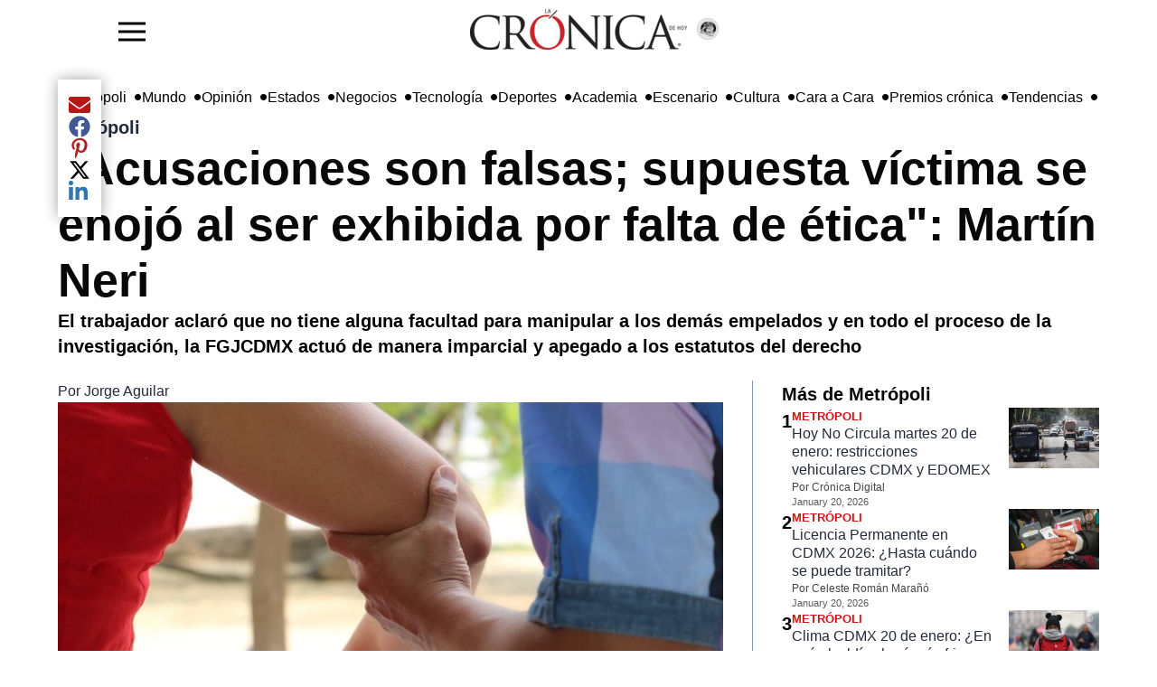

--- FILE ---
content_type: text/html; charset=utf-8
request_url: https://www.cronica.com.mx/metropoli/denunciado-abuso-sexual-refuta-testimonio-victima.html
body_size: 27300
content:
<!DOCTYPE html><html lang="es" dir="ltr"><head><meta name="viewport" content="width=device-width, initial-scale=1"/><link rel="icon" type="image/x-icon" href="/pf/resources/favicon.ico?d=217"/><meta property="og:image" content="https://lacronicadehoy-lacronicadehoy-prod.web.arc-cdn.net/resizer/v2//resizer/vfBvB1Lf19ASzLGfVa5ShkWX8Ow=/arc-photo-lacronicadehoy/arc2-prod/public/WQAWMMILUKSFSMBG53TSWPCYVY.jpg&amp;width=1200"/><meta name="twitter:image" content="https://lacronicadehoy-lacronicadehoy-prod.web.arc-cdn.net/resizer/v2//resizer/vfBvB1Lf19ASzLGfVa5ShkWX8Ow=/arc-photo-lacronicadehoy/arc2-prod/public/WQAWMMILUKSFSMBG53TSWPCYVY.jpg&amp;width=1200"/><title>&quot;Acusaciones son falsas; supuesta víctima se enojó al ser exhibida por falta de ética&quot;: Martín Neri – La Crónica de Hoy</title><meta name="description" content="El trabajador aclaró que no tiene alguna facultad para manipular a los demás empelados y en todo el proceso de la investigación, la FGJCDMX actuó de manera imparcial y apegado a los estatutos del derecho"/><meta name="twitter:description" content="El trabajador aclaró que no tiene alguna facultad para manipular a los demás empelados y en todo el proceso de la investigación, la FGJCDMX actuó de manera imparcial y apegado a los estatutos del derecho"/><meta property="og:description" content="El trabajador aclaró que no tiene alguna facultad para manipular a los demás empelados y en todo el proceso de la investigación, la FGJCDMX actuó de manera imparcial y apegado a los estatutos del derecho"/><meta name="keywords" content="Acoso sexual,Denuncia,Fiscalía General de Justicia de la Ciudad de México,Centro de Atención a Víctimas,Acciones intimidatorias,Falta de ética laboral,Presunción de inocencia,Medidas de protección,Parcialidad en la investigación,Manipulación de testigos"/><meta property="og:title" content="&quot;Acusaciones son falsas; supuesta víctima se enojó al ser exhibida por falta de ética&quot;: Martín Neri"/><meta name="twitter:title" content="&quot;Acusaciones son falsas; supuesta víctima se enojó al ser exhibida por falta de ética&quot;: Martín Neri"/><meta property="og:image" content="https://lacronicadehoy-lacronicadehoy-prod.web.arc-cdn.net/resizer/v2/WQAWMMILUKSFSMBG53TSWPCYVY.jpg?smart=true&amp;auth=44de499b1148f0e4584066d5dbdd00d02ada07b2cb3e8901a9bf68e6d44ae9aa&amp;width=1200&amp;height=630"/><meta property="og:image:alt" content="Hombre sujetando el brazo de una mujer"/><meta name="twitter:image" content="https://lacronicadehoy-lacronicadehoy-prod.web.arc-cdn.net/resizer/v2/WQAWMMILUKSFSMBG53TSWPCYVY.jpg?smart=true&amp;auth=44de499b1148f0e4584066d5dbdd00d02ada07b2cb3e8901a9bf68e6d44ae9aa&amp;width=1200&amp;height=630"/><meta name="twitter:image:alt" content="Hombre sujetando el brazo de una mujer"/><meta property="og:type" content="article"/><meta name="robots" content="noarchive"/><meta property="og:site_name" content="La Crónica de Hoy"/><meta property="og:url" content="https://www.cronica.com.mx//metropoli/denunciado-abuso-sexual-refuta-testimonio-victima.html"/><meta name="twitter:site" content="@LaCronicaDeHoy"/><meta name="twitter:card" content="summary_large_image"/><link rel="canonical" href="https://www.cronica.com.mx/metropoli/denunciado-abuso-sexual-refuta-testimonio-victima.html"/><link id="fusion-template-styles" rel="stylesheet" type="text/css" href="/pf/dist/components/combinations/default.css?d=217&amp;mxId=00000000"/><link id="fusion-siteStyles-styles" rel="stylesheet" type="text/css" href="/pf/dist/css/lacronicadehoy.css?d=217&amp;mxId=00000000"/><style data-styled="" data-styled-version="5.3.11">.lbFwA-d{height:auto;width:auto;padding:8px 0;display:block;object-fit:contain;max-height:64px;}/*!sc*/
data-styled.g30[id="navbar-blockstyles__StyledNavbarLogo-sc-1gmua1w-0"]{content:"lbFwA-d,"}/*!sc*/
.iWZmKi{position:absolute;right:calc(50% - 155px);}/*!sc*/
data-styled.g31[id="navbar-blockstyles__StyledFeaturedPage-sc-1gmua1w-1"]{content:"iWZmKi,"}/*!sc*/
</style><script type="application/javascript" id="polyfill-script">if(!Array.prototype.includes||!(window.Object && window.Object.assign)||!window.Promise||!window.Symbol||!window.fetch){document.write('<script type="application/javascript" src="/pf/dist/engine/polyfill.js?d=217&mxId=00000000" defer=""><\/script>')}</script><script id="fusion-engine-react-script" type="application/javascript" src="/pf/dist/engine/react.js?d=217&amp;mxId=00000000" defer=""></script><script id="fusion-engine-combinations-script" type="application/javascript" src="/pf/dist/components/combinations/default.js?d=217&amp;mxId=00000000" defer=""></script><style>body { writing-mode: horizontal-tb; }</style><script async="" src="https://cdnjs.cloudflare.com/polyfill/v3/polyfill.min.js?features=IntersectionObserver%2CElement.prototype.prepend%2CElement.prototype.remove%2CArray.prototype.find%2CArray.prototype.includes"></script><script data-integration="inlineScripts">
    (function(w,d,s,l,i){
      w[l]=w[l]||[];w[l].push({'gtm.start': new Date().getTime(),event:'gtm.js'});
      var f=d.getElementsByTagName(s)[0],
      j=d.createElement(s),dl=l!='dataLayer'?'&l='+l:'';j.async=true;j.src=
      'https://www.googletagmanager.com/gtm.js?id='+i+dl;f.parentNode.insertBefore(j,f);
    })(window,document,'script','dataLayer','GTM-5ZKQQBW4');;window.isIE = !!window.MSInputMethodContext && !!document.documentMode;</script><script async="" data-integration="nativo-ad" src="https://s.ntv.io/serve/load.js"></script><script>
							!function(){
								"use strict";function e(e){var t=!(arguments.length>1&&void 0!==arguments[1])||arguments[1],c=document.createElement("script");c.src=e,t?c.type="module":(c.async=!0,c.type="text/javascript",c.setAttribute("nomodule",""));var n=document.getElementsByTagName("script")[0];n.parentNode.insertBefore(c,n)}!function(t,c){!function(t,c,n){var a,o,r;n.accountId=c,null!==(a=t.marfeel)&&void 0!==a||(t.marfeel={}),null!==(o=(r=t.marfeel).cmd)&&void 0!==o||(r.cmd=[]),t.marfeel.config=n;var i="https://sdk.mrf.io/statics";e("".concat(i,"/marfeel-sdk.js?id=").concat(c),!0),e("".concat(i,"/marfeel-sdk.es5.js?id=").concat(c),!1)}(t,c,arguments.length>2&&void 0!==arguments[2]?arguments[2]:{})}(window,8285,{} /* Config */)
							}();
						</script><script type="application/ld+json">{"@context":"https://schema.org","@type":"NewsArticle","headline":"\"Acusaciones son falsas; supuesta víctima se enojó al ser exhibida por falta de ética\": Martín Neri","image":["https://cloudfront-us-east-1.images.arcpublishing.com/lacronicadehoy/WQAWMMILUKSFSMBG53TSWPCYVY.jpg"],"datePublished":"2024-10-12T13:04:17.201Z","dateModified":"2024-10-03T21:39:48Z","articleSection":"Metrópoli","author":{"@type":"Person","name":"Jorge Aguilar"},"publisher":{"@type":"Organization","name":"lacronicadehoy","logo":{"@type":"ImageObject","url":"https://cloudfront-us-east-1.images.arcpublishing.com/lacronicadehoy/GRGNUGUO4VBNXKO5JWRYU2QRYU.webp"}},"description":"El trabajador aclaró que no tiene alguna facultad para manipular a los demás empelados y en todo el proceso de la investigación, la FGJCDMX actuó de manera imparcial y apegado a los estatutos del derecho","mainEntityOfPage":{"@type":"WebPage","@id":"https://www.cronica.com.mx/metropoli/denunciado-abuso-sexual-refuta-testimonio-victima.html"}}</script><meta name="robots" content="index, follow, max-image-preview:large"/>
<script>(window.BOOMR_mq=window.BOOMR_mq||[]).push(["addVar",{"rua.upush":"false","rua.cpush":"false","rua.upre":"false","rua.cpre":"false","rua.uprl":"false","rua.cprl":"false","rua.cprf":"false","rua.trans":"","rua.cook":"false","rua.ims":"false","rua.ufprl":"false","rua.cfprl":"false","rua.isuxp":"false","rua.texp":"norulematch","rua.ceh":"false","rua.ueh":"false","rua.ieh.st":"0"}]);</script>
                              <script>!function(e){var n="https://s.go-mpulse.net/boomerang/";if("False"=="True")e.BOOMR_config=e.BOOMR_config||{},e.BOOMR_config.PageParams=e.BOOMR_config.PageParams||{},e.BOOMR_config.PageParams.pci=!0,n="https://s2.go-mpulse.net/boomerang/";if(window.BOOMR_API_key="LQBG5-DP9RV-CL8ZN-ZEEKW-G9E54",function(){function e(){if(!o){var e=document.createElement("script");e.id="boomr-scr-as",e.src=window.BOOMR.url,e.async=!0,i.parentNode.appendChild(e),o=!0}}function t(e){o=!0;var n,t,a,r,d=document,O=window;if(window.BOOMR.snippetMethod=e?"if":"i",t=function(e,n){var t=d.createElement("script");t.id=n||"boomr-if-as",t.src=window.BOOMR.url,BOOMR_lstart=(new Date).getTime(),e=e||d.body,e.appendChild(t)},!window.addEventListener&&window.attachEvent&&navigator.userAgent.match(/MSIE [67]\./))return window.BOOMR.snippetMethod="s",void t(i.parentNode,"boomr-async");a=document.createElement("IFRAME"),a.src="about:blank",a.title="",a.role="presentation",a.loading="eager",r=(a.frameElement||a).style,r.width=0,r.height=0,r.border=0,r.display="none",i.parentNode.appendChild(a);try{O=a.contentWindow,d=O.document.open()}catch(_){n=document.domain,a.src="javascript:var d=document.open();d.domain='"+n+"';void(0);",O=a.contentWindow,d=O.document.open()}if(n)d._boomrl=function(){this.domain=n,t()},d.write("<bo"+"dy onload='document._boomrl();'>");else if(O._boomrl=function(){t()},O.addEventListener)O.addEventListener("load",O._boomrl,!1);else if(O.attachEvent)O.attachEvent("onload",O._boomrl);d.close()}function a(e){window.BOOMR_onload=e&&e.timeStamp||(new Date).getTime()}if(!window.BOOMR||!window.BOOMR.version&&!window.BOOMR.snippetExecuted){window.BOOMR=window.BOOMR||{},window.BOOMR.snippetStart=(new Date).getTime(),window.BOOMR.snippetExecuted=!0,window.BOOMR.snippetVersion=12,window.BOOMR.url=n+"LQBG5-DP9RV-CL8ZN-ZEEKW-G9E54";var i=document.currentScript||document.getElementsByTagName("script")[0],o=!1,r=document.createElement("link");if(r.relList&&"function"==typeof r.relList.supports&&r.relList.supports("preload")&&"as"in r)window.BOOMR.snippetMethod="p",r.href=window.BOOMR.url,r.rel="preload",r.as="script",r.addEventListener("load",e),r.addEventListener("error",function(){t(!0)}),setTimeout(function(){if(!o)t(!0)},3e3),BOOMR_lstart=(new Date).getTime(),i.parentNode.appendChild(r);else t(!1);if(window.addEventListener)window.addEventListener("load",a,!1);else if(window.attachEvent)window.attachEvent("onload",a)}}(),"".length>0)if(e&&"performance"in e&&e.performance&&"function"==typeof e.performance.setResourceTimingBufferSize)e.performance.setResourceTimingBufferSize();!function(){if(BOOMR=e.BOOMR||{},BOOMR.plugins=BOOMR.plugins||{},!BOOMR.plugins.AK){var n=""=="true"?1:0,t="",a="amh3goiccueuq2lpt64q-f-fc92bd7cf-clientnsv4-s.akamaihd.net",i="false"=="true"?2:1,o={"ak.v":"39","ak.cp":"1667700","ak.ai":parseInt("1075911",10),"ak.ol":"0","ak.cr":12,"ak.ipv":4,"ak.proto":"h2","ak.rid":"372b74fa","ak.r":51990,"ak.a2":n,"ak.m":"dscb","ak.n":"ff","ak.bpcip":"3.15.179.0","ak.cport":44600,"ak.gh":"2.17.209.136","ak.quicv":"","ak.tlsv":"tls1.3","ak.0rtt":"","ak.0rtt.ed":"","ak.csrc":"-","ak.acc":"","ak.t":"1768923065","ak.ak":"hOBiQwZUYzCg5VSAfCLimQ==TCCW9k1f16te3NV5gDgkDnwCxQiFuUXCj254lb1VnGfJfALHxdgREUjGOFlzCt8zwN7oYi2bXdeco0c3matjRsW/Q8EnwOPb0dy0wa6BNw0ChLfu5UQ8vSuR4rjkQvHes7jChyKUezmeaarZX6jz2j0NMMmwokc0tsperSCxYhIGXFe2B1i5dEau3m6eBkhiT+mCzkHIHi5YQk3A0m3zb8xi1TTbadTm1LDXxdavNmdlqGx9eGS/p1HlOmA5KvYLtwBVxkjuRthIFcVczYn9V50W/O8k+jD8vQm6QOA4Kw88qCjGQancrcSND6SoLlNph5kX7ZFLVhktV5Xjsg3dYcTvmz6M2JNaPMPSjFcIiqhH247jiWDOs3qNbdSIpU76F8LxJ9pwRM98FDI8LFqvf6voDV3opks4PCt5gZ7KgG8=","ak.pv":"4","ak.dpoabenc":"","ak.tf":i};if(""!==t)o["ak.ruds"]=t;var r={i:!1,av:function(n){var t="http.initiator";if(n&&(!n[t]||"spa_hard"===n[t]))o["ak.feo"]=void 0!==e.aFeoApplied?1:0,BOOMR.addVar(o)},rv:function(){var e=["ak.bpcip","ak.cport","ak.cr","ak.csrc","ak.gh","ak.ipv","ak.m","ak.n","ak.ol","ak.proto","ak.quicv","ak.tlsv","ak.0rtt","ak.0rtt.ed","ak.r","ak.acc","ak.t","ak.tf"];BOOMR.removeVar(e)}};BOOMR.plugins.AK={akVars:o,akDNSPreFetchDomain:a,init:function(){if(!r.i){var e=BOOMR.subscribe;e("before_beacon",r.av,null,null),e("onbeacon",r.rv,null,null),r.i=!0}return this},is_complete:function(){return!0}}}}()}(window);</script></head><body><noscript><iframe title="gtm" src="https://www.googletagmanager.com/ns.html?id=GTM-5ZKQQBW4" height="0" width="0" style="display:none;visibility:hidden"></iframe></noscript><script>
           var _comscore = _comscore || [];
          _comscore.push({
            c1: "2", c2: "6906559",
            options: {
              enableFirstPartyCookie: true,
              bypassUserConsentRequirementFor1PCookie: true
            }
          });
          (function () {
            var s = document.createElement("script"), el = document.getElementsByTagName("script")[0]; s.async = true;
            s.src = "https://sb.scorecardresearch.com/cs/6906559/beacon.js";
            el.parentNode.insertBefore(s, el);
          })();
          </script><noscript><img src="https://sb.scorecardresearch.com/p?c1=2&c2=6906559&cv=4.4.0&cj=1" ></noscript><div id="fusion-app" class="c-stack b-application" data-style-direction="vertical" data-style-justification="start" data-style-alignment="unset" data-style-inline="false" data-style-wrap="nowrap"><div class="b-right-rail"><header class="c-stack b-right-rail__navigation" data-style-direction="vertical" data-style-justification="start" data-style-alignment="unset" data-style-inline="false" data-style-wrap="nowrap"><div data-fusion-lazy-id="f0fCcaKlguOf16L"><nav class="nav-la-cronica" role="navigation" aria-label="Main navigation" style="height:64px"><div class="container-menu"><button id="sidebarToggle" class="btn-menu"><img width="30" height="30" src="https://img.icons8.com/ios-filled/50/menu--v1.png" alt="La Cronica de hoy - menu" loading="lazy"/></button><div class="backdrop-sidebar-la-cronica "></div><div id="sidebar" class="sidebar-la-cronica "><div class="container-logo-sidebar-la-cronica"><img src="https://www.cronica.com.mx/resizer/v2/GRGNUGUO4VBNXKO5JWRYU2QRYU.webp?auth=2935e643083b289302b8ab56e7e37bed99252587d8a1c194e35e77ce0e800365&amp;width=240" srcSet="
            https://www.cronica.com.mx/resizer/v2/GRGNUGUO4VBNXKO5JWRYU2QRYU.webp?auth=2935e643083b289302b8ab56e7e37bed99252587d8a1c194e35e77ce0e800365&amp;width=240 240w,
            https://www.cronica.com.mx/resizer/v2/GRGNUGUO4VBNXKO5JWRYU2QRYU.webp?auth=2935e643083b289302b8ab56e7e37bed99252587d8a1c194e35e77ce0e800365&amp;width=480 480w,
            https://www.cronica.com.mx/resizer/v2/GRGNUGUO4VBNXKO5JWRYU2QRYU.webp?auth=2935e643083b289302b8ab56e7e37bed99252587d8a1c194e35e77ce0e800365&amp;width=720 720w
         " sizes="(max-width: 240px) 100vw, 240px" alt="Logo La Crónica de Hoy México" data-chromatic="ignore" width="240" height="auto" class="navbar-blockstyles__StyledNavbarLogo-sc-1gmua1w-0 lbFwA-d"/><a href="/opinion" class="navbar-blockstyles__StyledFeaturedPage-sc-1gmua1w-1 iWZmKi featured-page-a-href-nav-la-cronica"><img width="24" height="24" class="icon-featured-page" src="https://lacronicadehoy-lacronicadehoy-prod.web.arc-cdn.net/resizer/v2/https%3A%2F%2Fauthor-service-images-prod-us-east-1.publishing.aws.arc.pub%2Flacronicadehoy%2Fee996352-4e79-4205-96a9-9b0909b56ab1.png?auth=f3f6d3ba5fc787ab7bb17c47dd7005ca93b9032219d65a6939f986be6a8922ad&amp;width=100" alt="La Crónica de hoy - Opinión"/></a></div><div class="container-links-la-cronica"><a class="nav-link-la-cronica" href="/nacional">Nacional</a><a class="nav-link-la-cronica" href="/metropoli">Metrópoli</a><a class="nav-link-la-cronica" href="/mundo">Mundo</a><a class="nav-link-la-cronica" href="/opinion">Opinión</a><a class="nav-link-la-cronica" href="/estados">Estados</a><a class="nav-link-la-cronica" href="/negocios">Negocios</a><a class="nav-link-la-cronica" href="/tecnologia">Tecnología</a><a class="nav-link-la-cronica" href="/deportes">Deportes</a><a class="nav-link-la-cronica" href="/academia">Academia</a><a class="nav-link-la-cronica" href="/escenario">Escenario</a><a class="nav-link-la-cronica" href="/cultura">Cultura</a><a class="nav-link-la-cronica" href="/cara-a-cara">Cara a Cara</a><a class="nav-link-la-cronica" href="/premios-cronica">Premios crónica</a><a class="nav-link-la-cronica" href="/tendencias">Tendencias</a><a class="nav-link-la-cronica" href="/busqueda"><svg fill="currentColor" width="1em" height="1em" viewBox="0 0 488.4 488.4" xmlns="http://www.w3.org/2000/svg" aria-hidden="true" focusable="false"><path d="M0,203.25c0,112.1,91.2,203.2,203.2,203.2c51.6,0,98.8-19.4,134.7-51.2l129.5,129.5c2.4,2.4,5.5,3.6,8.7,3.6 s6.3-1.2,8.7-3.6c4.8-4.8,4.8-12.5,0-17.3l-129.6-129.5c31.8-35.9,51.2-83,51.2-134.7c0-112.1-91.2-203.2-203.2-203.2 S0,91.15,0,203.25z M381.9,203.25c0,98.5-80.2,178.7-178.7,178.7s-178.7-80.2-178.7-178.7s80.2-178.7,178.7-178.7 S381.9,104.65,381.9,203.25z"></path></svg>Búsqueda</a></div></div></div><div class="logo-container" style="height:100%;display:flex;align-items:center;flex-direction:row;gap:5px"><a href="/"><img src="https://www.cronica.com.mx/resizer/v2/GRGNUGUO4VBNXKO5JWRYU2QRYU.webp?auth=2935e643083b289302b8ab56e7e37bed99252587d8a1c194e35e77ce0e800365&amp;width=240" srcSet="
            https://www.cronica.com.mx/resizer/v2/GRGNUGUO4VBNXKO5JWRYU2QRYU.webp?auth=2935e643083b289302b8ab56e7e37bed99252587d8a1c194e35e77ce0e800365&amp;width=240 240w,
            https://www.cronica.com.mx/resizer/v2/GRGNUGUO4VBNXKO5JWRYU2QRYU.webp?auth=2935e643083b289302b8ab56e7e37bed99252587d8a1c194e35e77ce0e800365&amp;width=480 480w,
            https://www.cronica.com.mx/resizer/v2/GRGNUGUO4VBNXKO5JWRYU2QRYU.webp?auth=2935e643083b289302b8ab56e7e37bed99252587d8a1c194e35e77ce0e800365&amp;width=720 720w
         " sizes="(max-width: 240px) 100vw, 240px" alt="Logo La Crónica de Hoy México" data-chromatic="ignore" width="240" height="auto" class="navbar-blockstyles__StyledNavbarLogo-sc-1gmua1w-0 lbFwA-d"/></a><a href="/opinion" class="navbar-blockstyles__StyledFeaturedPage-sc-1gmua1w-1 iWZmKi featured-page-a-href-nav-la-cronica"><img width="24" height="24" class="icon-featured-page" src="https://lacronicadehoy-lacronicadehoy-prod.web.arc-cdn.net/resizer/v2/https%3A%2F%2Fauthor-service-images-prod-us-east-1.publishing.aws.arc.pub%2Flacronicadehoy%2Fee996352-4e79-4205-96a9-9b0909b56ab1.png?auth=f3f6d3ba5fc787ab7bb17c47dd7005ca93b9032219d65a6939f986be6a8922ad&amp;width=100" alt="La Crónica de hoy - Opinión"/></a></div><div class="social-container"></div></nav></div><div data-fusion-collection="features" data-fusion-type="time-block/timeBlock"></div><div data-fusion-lazy-id="f0fkCsLAguOf16f"><button id="sidebarToggle" class="btn-menu d-none"><img width="30" height="30" src="https://img.icons8.com/ios-filled/50/menu--v1.png" alt="La Cronica de hoy - menu" loading="lazy"/></button><div class="backdrop-sidebar-la-cronica "></div><div id="sidebar" class="sidebar-la-cronica "><div class="container-logo-sidebar-la-cronica"><a title="Logo La Crónica de Hoy México" class="c-link b-header-nav-chain main-logo-centered__logo b-header-nav-chain main-logo-centered__logo--center nav-logo-show " href="/"><img src="https://www.cronica.com.mx/resizer/v2/GRGNUGUO4VBNXKO5JWRYU2QRYU.webp?auth=2935e643083b289302b8ab56e7e37bed99252587d8a1c194e35e77ce0e800365" srcSet="
						https://www.cronica.com.mx/resizer/v2/GRGNUGUO4VBNXKO5JWRYU2QRYU.webp?auth=2935e643083b289302b8ab56e7e37bed99252587d8a1c194e35e77ce0e800365 240w,
						https://www.cronica.com.mx/resizer/v2/GRGNUGUO4VBNXKO5JWRYU2QRYU.webp?auth=2935e643083b289302b8ab56e7e37bed99252587d8a1c194e35e77ce0e800365 480w,
						https://www.cronica.com.mx/resizer/v2/GRGNUGUO4VBNXKO5JWRYU2QRYU.webp?auth=2935e643083b289302b8ab56e7e37bed99252587d8a1c194e35e77ce0e800365 720w
					" sizes="(max-width: 240px) 100vw, 240px" alt="Logo La Crónica de Hoy México" data-chromatic="ignore" loading="lazy" width="240" height="45"/></a></div><div class="container-links-la-cronica"><a class="nav-link-la-cronica" href="/nacional">Nacional</a><a class="nav-link-la-cronica" href="/metropoli">Metrópoli</a><a class="nav-link-la-cronica" href="/mundo">Mundo</a><a class="nav-link-la-cronica" href="/opinion">Opinión</a><a class="nav-link-la-cronica" href="/estados">Estados</a><a class="nav-link-la-cronica" href="/negocios">Negocios</a><a class="nav-link-la-cronica" href="/tecnologia">Tecnología</a><a class="nav-link-la-cronica" href="/deportes">Deportes</a><a class="nav-link-la-cronica" href="/academia">Academia</a><a class="nav-link-la-cronica" href="/escenario">Escenario</a><a class="nav-link-la-cronica" href="/cultura">Cultura</a><a class="nav-link-la-cronica" href="/cara-a-cara">Cara a Cara</a><a class="nav-link-la-cronica" href="/premios-cronica">Premios crónica</a><a class="nav-link-la-cronica" href="/tendencias">Tendencias</a><a class="nav-link-la-cronica" href="/busqueda"><svg fill="currentColor" width="1em" height="1em" viewBox="0 0 488.4 488.4" xmlns="http://www.w3.org/2000/svg" aria-hidden="true" focusable="false"><path d="M0,203.25c0,112.1,91.2,203.2,203.2,203.2c51.6,0,98.8-19.4,134.7-51.2l129.5,129.5c2.4,2.4,5.5,3.6,8.7,3.6 s6.3-1.2,8.7-3.6c4.8-4.8,4.8-12.5,0-17.3l-129.6-129.5c31.8-35.9,51.2-83,51.2-134.7c0-112.1-91.2-203.2-203.2-203.2 S0,91.15,0,203.25z M381.9,203.25c0,98.5-80.2,178.7-178.7,178.7s-178.7-80.2-178.7-178.7s80.2-178.7,178.7-178.7 S381.9,104.65,381.9,203.25z"></path></svg>Búsqueda</a></div></div><div class="bottom-menu-la-cronica"><div class="item-bottom-menu-la-cronica"><label for="sidebarToggle" class="item-bottom-menu-la-cronica"><img width="30" height="30" src="https://img.icons8.com/ios-filled/50/menu--v1.png" alt="La Cronica de hoy - menu" loading="lazy"/></label></div><a class="nav-link-lacronica" href="/nacional">Nacional</a><a class="nav-link-lacronica" href="/metropoli">Metrópoli</a><a class="nav-link-lacronica" href="/mundo">Mundo</a><a class="nav-link-lacronica" href="/opinion">Opinión</a><a class="nav-link-lacronica" href="/estados">Estados</a><a class="nav-link-lacronica" href="/negocios">Negocios</a><a class="nav-link-lacronica" href="/tecnologia">Tecnología</a><a class="nav-link-lacronica" href="/deportes">Deportes</a><a class="nav-link-lacronica" href="/academia">Academia</a><a class="nav-link-lacronica" href="/escenario">Escenario</a><a class="nav-link-lacronica" href="/cultura">Cultura</a><a class="nav-link-lacronica" href="/cara-a-cara">Cara a Cara</a><a class="nav-link-lacronica" href="/premios-cronica">Premios crónica</a><a class="nav-link-lacronica" href="/tendencias">Tendencias</a><a class="nav-link-lacronica" href="/busqueda"><svg fill="currentColor" width="1em" height="1em" viewBox="0 0 488.4 488.4" xmlns="http://www.w3.org/2000/svg" aria-hidden="true" focusable="false"><path d="M0,203.25c0,112.1,91.2,203.2,203.2,203.2c51.6,0,98.8-19.4,134.7-51.2l129.5,129.5c2.4,2.4,5.5,3.6,8.7,3.6 s6.3-1.2,8.7-3.6c4.8-4.8,4.8-12.5,0-17.3l-129.6-129.5c31.8-35.9,51.2-83,51.2-134.7c0-112.1-91.2-203.2-203.2-203.2 S0,91.15,0,203.25z M381.9,203.25c0,98.5-80.2,178.7-178.7,178.7s-178.7-80.2-178.7-178.7s80.2-178.7,178.7-178.7 S381.9,104.65,381.9,203.25z"></path></svg>Búsqueda</a></div></div></header><section role="main" tabindex="-1" class="b-right-rail__main"><div class="c-stack b-right-rail__full-width-1" data-style-direction="vertical" data-style-justification="start" data-style-alignment="unset" data-style-inline="false" data-style-wrap="nowrap"><div style="display:none" id="f0fQ0PKsAV3D3U1" data-fusion-collection="features" data-fusion-type="links-bar/links-bar" data-fusion-name="Links bar - La Crónica" data-fusion-message="Could not render component [features:links-bar/links-bar]"></div><div data-fusion-collection="features" data-fusion-type="platform-buttons/platform-buttons"></div><div id="fusion-static-enter:html-block-f0fqzSM8IDql2jm" style="display:none" data-fusion-component="html-block-f0fqzSM8IDql2jm"></div><div><style>
  /* Mobile-only ad container with fallback dimensions */
  #div-gpt-ad-1636676385248-0 {
    display: flex;
    justify-content: center;
    align-items: center;
    width: 100%;
    min-width: 300px; /* Minimum width for mobile */
    max-width: 320px; /* Maximum width for mobile devices */
    min-height: 50px; /* Minimum height */
    max-height: 90px; /* Maximum height for mobile */
    overflow: hidden;
    margin: 0 auto;
    background-color: #f5f5f5; /* Optional background color for visibility */
  }

  /* Hide on screens larger than 768px */
  @media screen and (min-width: 769px) {
    #div-gpt-ad-1636676385248-0 {
      display: none;
    }
  }

  /* Responsive iframe styling */
  #div-gpt-ad-1636676385248-0 iframe {
    width: 100%;
    height: 100%;
  }

  /* Media query for mobile screens */
  @media screen and (max-width: 768px) {
    #div-gpt-ad-1636676385248-0 {
      width: 100%;
      max-width: 320px; /* Restricts width to mobile-friendly size */
      aspect-ratio: 320 / 50; /* Maintains aspect ratio for mobile */
    }
  }
</style>

<div style="width: 100%;">
  <script async src="https://securepubads.g.doubleclick.net/tag/js/gpt.js"></script>
  <script>
    window.googletag = window.googletag || {cmd: []};
    googletag.cmd.push(function() {
      googletag.defineSlot('/21828061753/Nota/top_mobile', [[300, 50], [970, 90], [728, 90], [320, 50]], 'div-gpt-ad-1636676385248-0').addService(googletag.pubads());
      googletag.pubads().enableSingleRequest();
      googletag.pubads().collapseEmptyDivs(true); // Collapses empty divs if no ad is served
      googletag.enableServices();
    });
  </script>
  <!-- /21828061753/Nota/top_mobile -->
  <div id='div-gpt-ad-1636676385248-0'>
    <script>
      googletag.cmd.push(function() { googletag.display('div-gpt-ad-1636676385248-0'); });
    </script>
  </div>
</div>
</div><div id="fusion-static-exit:html-block-f0fqzSM8IDql2jm" style="display:none" data-fusion-component="html-block-f0fqzSM8IDql2jm"></div><div id="fusion-static-enter:html-block-f0fK83UfyM6I2bx" style="display:none" data-fusion-component="html-block-f0fK83UfyM6I2bx"></div><div><style>
  /* Desktop-only ad container with fallback dimensions */
  #div-gpt-ad-1636676386277-0 {
    display: flex;
    justify-content: center;
    align-items: center;
    width: 100%;
    min-width: 300px; /* Minimum width for fallback */
    max-width: 970px; /* Maximum width for larger screens */
    min-height: 50px; /* Minimum height for fallback */
    max-height: 250px; /* Maximum height for larger ads */
    overflow: hidden;
    margin: 0 auto;
    background-color: #f5f5f5; /* Optional background color for visibility */
  }

  /* Hide on screens smaller than 769px */
  @media screen and (max-width: 768px) {
    #div-gpt-ad-1636676386277-0 {
      display: none;
    }
  }
</style>

<div style="width: 100%;">
  <script async src="https://securepubads.g.doubleclick.net/tag/js/gpt.js"></script>
  <script>
    window.googletag = window.googletag || {cmd: []};
    googletag.cmd.push(function() {
      googletag.defineSlot('/21828061753/Nota/leaderboard_1', [[300, 100], [320, 100], [728, 90], [300, 50], [970, 250], [320, 50], [468, 60], [970, 90]], 'div-gpt-ad-1636676386277-0').addService(googletag.pubads());
      googletag.pubads().enableSingleRequest();
      googletag.pubads().collapseEmptyDivs(true); // Collapses empty divs if no ad loads
      googletag.enableServices();
    });
  </script>
  <!-- /21828061753/Nota/leaderboard_1 -->
  <div id='div-gpt-ad-1636676386277-0'>
    <script>
      googletag.cmd.push(function() { googletag.display('div-gpt-ad-1636676386277-0'); });
    </script>
  </div>
</div>
</div><div id="fusion-static-exit:html-block-f0fK83UfyM6I2bx" style="display:none" data-fusion-component="html-block-f0fK83UfyM6I2bx"></div><a class="c-overline b-overline" href="/metropoli/">Metrópoli</a><h1 class="b-headline">"Acusaciones son falsas; supuesta víctima se enojó al ser exhibida por falta de ética": Martín Neri</h1><h2 class="c-heading b-subheadline">El trabajador aclaró que no tiene alguna facultad para manipular a los demás empelados y en todo el proceso de la investigación, la FGJCDMX actuó de manera imparcial y apegado a los estatutos del derecho</h2><div class="c-stack b-share-bar" data-style-direction="vertical" data-style-justification="center" data-style-alignment="center" data-style-inline="false" data-style-wrap="nowrap"><button aria-label="Compartir el artículo actual mediante Email" class="c-button c-button--medium c-button--default" type="button"><span><svg class="c-icon b-share-bar__email" width="22" height="22" xmlns="http://www.w3.org/2000/svg" viewBox="0 0 512 512" fill="currentColor" aria-hidden="true" focusable="false"><path d="M502.3 190.8c3.9-3.1 9.7-.2 9.7 4.7V400c0 26.5-21.5 48-48 48H48c-26.5 0-48-21.5-48-48V195.6c0-5 5.7-7.8 9.7-4.7 22.4 17.4 52.1 39.5 154.1 113.6 21.1 15.4 56.7 47.8 92.2 47.6 35.7.3 72-32.8 92.3-47.6 102-74.1 131.6-96.3 154-113.7zM256 320c23.2.4 56.6-29.2 73.4-41.4 132.7-96.3 142.8-104.7 173.4-128.7 5.8-4.5 9.2-11.5 9.2-18.9v-19c0-26.5-21.5-48-48-48H48C21.5 64 0 85.5 0 112v19c0 7.4 3.4 14.3 9.2 18.9 30.6 23.9 40.7 32.4 173.4 128.7 16.8 12.2 50.2 41.8 73.4 41.4z"></path></svg></span></button><button aria-label="Compartir el artículo actual mediante Facebook" class="c-button c-button--medium c-button--default" type="button"><span><svg class="c-icon b-share-bar__facebook" width="22" height="22" xmlns="http://www.w3.org/2000/svg" viewBox="0 0 512 512" fill="currentColor" aria-hidden="true" focusable="false"><path d="M504 256C504 119 393 8 256 8S8 119 8 256c0 123.78 90.69 226.38 209.25 245V327.69h-63V256h63v-54.64c0-62.15 37-96.48 93.67-96.48 27.14 0 55.52 4.84 55.52 4.84v61h-31.28c-30.8 0-40.41 19.12-40.41 38.73V256h68.78l-11 71.69h-57.78V501C413.31 482.38 504 379.78 504 256z"></path></svg></span></button><button aria-label="Compartir el artículo actual mediante Pinterest" class="c-button c-button--medium c-button--default" type="button"><span><svg class="c-icon b-share-bar__pinterest" width="22" height="22" xmlns="http://www.w3.org/2000/svg" viewBox="0 0 512 512" fill="currentColor" aria-hidden="true" focusable="false"><path d="M267.234 16C168.54 16 71 81.7962 71 188.282C71 256.002 109.093 294.479 132.179 294.479C141.702 294.479 147.185 267.93 147.185 260.427C147.185 251.481 124.387 232.435 124.387 195.208C124.387 117.869 183.257 63.0385 259.442 63.0385C324.95 63.0385 373.431 100.265 373.431 168.659C373.431 219.737 352.942 315.546 286.569 315.546C262.617 315.546 242.128 298.231 242.128 273.413C242.128 237.052 267.523 201.845 267.523 164.33C267.523 100.65 177.197 112.193 177.197 189.148C177.197 205.308 179.217 223.2 186.432 237.918C173.157 295.056 146.031 380.187 146.031 439.058C146.031 457.238 148.628 475.13 150.359 493.311C153.63 496.966 151.995 496.581 156.997 494.754C205.478 428.38 203.747 415.394 225.679 328.532C237.51 351.041 268.1 363.161 292.341 363.161C394.498 363.161 440.382 263.601 440.382 173.853C440.382 78.3332 357.848 16 267.234 16Z"></path></svg></span></button><button aria-label="Compartir el artículo actual mediante Twitter" class="c-button c-button--medium c-button--default" type="button"><span><svg class="c-icon b-share-bar__twitter" width="22" height="22" xmlns="http://www.w3.org/2000/svg" viewBox="0 0 512 512" fill="currentColor" aria-hidden="true" focusable="false"><path d="M389.2 48h70.6L305.6 224.2 487 464H345L233.7 318.6 106.5 464H35.8L200.7 275.5 26.8 48H172.4L272.9 180.9 389.2 48zM364.4 421.8h39.1L151.1 88h-42L364.4 421.8z"></path></svg></span></button><button aria-label="Compartir el artículo actual mediante LinkedIn" class="c-button c-button--medium c-button--default" type="button"><span><svg class="c-icon b-share-bar__linkedin" width="22" height="22" xmlns="http://www.w3.org/2000/svg" viewBox="0 0 512 512" fill="currentColor" aria-hidden="true" focusable="false"><path d="M100.28 448H7.4V148.9h92.88zM53.79 108.1C24.09 108.1 0 83.5 0 53.8a53.79 53.79 0 0 1 107.58 0c0 29.7-24.1 54.3-53.79 54.3zM447.9 448h-92.68V302.4c0-34.7-.7-79.2-48.29-79.2-48.29 0-55.69 37.7-55.69 76.7V448h-92.78V148.9h89.08v40.8h1.3c12.4-23.5 42.69-48.3 87.88-48.3 94 0 111.28 61.9 111.28 142.3V448z"></path></svg></span></button></div></div><div class="c-grid b-right-rail__rail-container"><div class="c-stack b-right-rail__main-interior-item" data-style-direction="vertical" data-style-justification="start" data-style-alignment="unset" data-style-inline="false" data-style-wrap="nowrap"><div class="c-attribution b-byline"><span class="b-byline__by">Por</span> <span class="b-byline__names">Jorge Aguilar</span></div><time as="time" class="c-date b-date" dateTime="2024-01-10T17:58:35Z">enero 10, 2024 at 11:58a.m. GMT-6</time><article class="b-article-body"><figure class="c-media-item b-article-body__image"><img data-chromatic="ignore" alt="Hombre sujetando el brazo de una mujer" class="c-image" loading="lazy" src="https://lacronicadehoy-lacronicadehoy-prod.web.arc-cdn.net/resizer/v2/WQAWMMILUKSFSMBG53TSWPCYVY.jpg?auth=44de499b1148f0e4584066d5dbdd00d02ada07b2cb3e8901a9bf68e6d44ae9aa&amp;width=800&amp;height=459" srcSet="https://lacronicadehoy-lacronicadehoy-prod.web.arc-cdn.net/resizer/v2/WQAWMMILUKSFSMBG53TSWPCYVY.jpg?auth=44de499b1148f0e4584066d5dbdd00d02ada07b2cb3e8901a9bf68e6d44ae9aa&amp;width=274&amp;height=157 274w, https://lacronicadehoy-lacronicadehoy-prod.web.arc-cdn.net/resizer/v2/WQAWMMILUKSFSMBG53TSWPCYVY.jpg?auth=44de499b1148f0e4584066d5dbdd00d02ada07b2cb3e8901a9bf68e6d44ae9aa&amp;width=400&amp;height=229 400w, https://lacronicadehoy-lacronicadehoy-prod.web.arc-cdn.net/resizer/v2/WQAWMMILUKSFSMBG53TSWPCYVY.jpg?auth=44de499b1148f0e4584066d5dbdd00d02ada07b2cb3e8901a9bf68e6d44ae9aa&amp;width=768&amp;height=440 768w, https://lacronicadehoy-lacronicadehoy-prod.web.arc-cdn.net/resizer/v2/WQAWMMILUKSFSMBG53TSWPCYVY.jpg?auth=44de499b1148f0e4584066d5dbdd00d02ada07b2cb3e8901a9bf68e6d44ae9aa&amp;width=1024&amp;height=587 1024w, https://lacronicadehoy-lacronicadehoy-prod.web.arc-cdn.net/resizer/v2/WQAWMMILUKSFSMBG53TSWPCYVY.jpg?auth=44de499b1148f0e4584066d5dbdd00d02ada07b2cb3e8901a9bf68e6d44ae9aa&amp;width=1440&amp;height=826 1440w" width="800" height="459"/><figcaption class="c-media-item__fig-caption"><span class="c-media-item__title">Son diversos los tipos de agresión: emocional o psicológica. </span><span class="c-media-item__caption">Son diversos los tipos de agresión: emocional o psicológica. </span><span class="c-media-item__credit">(La Crónica de Hoy) </span></figcaption></figure><p class="c-paragraph">Martín Neri, asesor jurídico de la Fiscalía General de Justicia de la Ciudad de México (FGJCDMX), se pronunció en contra de Bibiana Castro, abogada de del Centro de Atención a Víctimas de la institución, luego de que ésta lo denunciara por abuso sexual, cuando aparentemente, realizó actos intimidatorios en su contra. En palabras del hombre, nunca ha tenido algún problema de éste tipo en sus más de 20 años de carrera, sumado a que el testimonio de la víctima, no concuerda con las razones por las que el conflicto comenzó, ya que supuestamente, su enojo radica cuando fue exhibida al faltar a sus funciones de trabajo, lo que la llevó a acusar a su exjefe.</p><div id="fusion-static-enter:html-block-f0flQp9IXnTt2tH" style="display:none" data-fusion-component="html-block-f0flQp9IXnTt2tH"></div><div><style>
  /* Responsive ad container with fallback dimensions */
  #div-gpt-ad-1636676391351-0 {
    display: flex;
    justify-content: center;
    align-items: center;
    width: 100%;
    min-width: 300px; /* Minimum width for fallback */
    max-width: 728px; /* Maximum width for larger ads */
    min-height: 50px; /* Minimum height for fallback */
    max-height: 250px; /* Maximum height for larger ads */
    overflow: hidden;
    margin: 0 auto;
    background-color: #f5f5f5; /* Optional background color for visibility */
  }

  /* Responsive iframe styling */
  #div-gpt-ad-1636676391351-0 iframe {
    width: 100%;
    height: 100%;
  }

  /* Media query for tablet and smaller screens */
  @media screen and (max-width: 768px) {
    #div-gpt-ad-1636676391351-0 {
      width: 100%;
      max-width: 320px; /* Restricts width on smaller screens */
      aspect-ratio: 320 / 100; /* Maintains aspect ratio for smaller screens */
    }
  }

  /* Media query for very small mobile devices */
  @media screen and (max-width: 480px) {
    #div-gpt-ad-1636676391351-0 {
      min-width: 300px; /* Minimum width for mobile */
      max-width: 320px; /* Restricts to fit mobile screens */
      aspect-ratio: 300 / 250; /* Mobile-friendly aspect ratio */
    }
  }
</style>

<div style="width: 100%;">
  <script async src="https://securepubads.g.doubleclick.net/tag/js/gpt.js"></script>
  <script>
    window.googletag = window.googletag || {cmd: []};
    googletag.cmd.push(function() {
      googletag.defineSlot('/21828061753/Nota/box_3', [[300, 250], [728, 90], [320, 100], [320, 50], [300, 50], [300, 100]], 'div-gpt-ad-1636676391351-0').addService(googletag.pubads());
      googletag.pubads().enableSingleRequest();
      googletag.pubads().collapseEmptyDivs(true); // Collapses empty divs if no ad loads
      googletag.enableServices();
    });
  </script>
  <!-- /21828061753/Nota/box_3 -->
  <div id='div-gpt-ad-1636676391351-0'>
    <script>
      googletag.cmd.push(function() { googletag.display('div-gpt-ad-1636676391351-0'); });
    </script>
  </div>
</div>
</div><div id="fusion-static-exit:html-block-f0flQp9IXnTt2tH" style="display:none" data-fusion-component="html-block-f0flQp9IXnTt2tH"></div><p class="c-paragraph">"El problema empezó cuando el 16 de octubre del 2023, ella fue a revisar un amparo al edificio Prisma, pero me quiso sorprender cuando se tardó seis horas en revisar el documento, resulta que ese día, esos juzgados no trabajaron debido a que&nbsp; los trabajadores del Poder Judicial cerraron las instalaciones debido a la cancelación de los fideicomisos; quedó evidenciada con el equipo de trabajo y con los jefes, por su ausencia de ética siendo una asesora jurídica, a lo cual se molestó y origina la denuncia en mi contra que está en la etapa de investigación pero es falso", narró Neri.</p><p class="c-paragraph">"Se presume que no fue a trabajar y cuando le dije que regresara a las instalaciones, le dije que fuera a su hora de comida, aunque la hice regresar a la guardia, le pregunté por qué se había tardado tanto tiempo y salió con una serie de pretextos, eso le molestó".&nbsp;</p><div data-fusion-lazy-id="f0f2I3zR19QN4Xq"></div><p class="c-paragraph">En su carpeta de investigación, la víctima comentó que en repetidas ocasiones, Neri la insultaba y ejercía poder hacia los demás trabajadores, además de que utilizaba las instalaciones de la FGJCDMX como espacio para agredirla. Sin embargo, el hombre expresó que dichas acciones serían imposibles, ya que el inmueble estaba ocupado por personal y ciudadanos.</p><p class="c-paragraph">"En ese piso hay mucha gente, acuden usuarios, tenía cargo 12 usuarios en las guardias, abogados y los trabajadores", reveló.</p><p class="c-paragraph">Respecto a las acusaciones de Castro en donde señala que el Ministerio Público le niega que integre mayor número testigos, así como pruebas en su carpeta de investigación, Neri explicó: "no creo que los tenga, y hasta donde tengo entendido, no los ha ofrecido; yo sí ofrecí los once y han acreditado que no he estado en los lugares donde ella me acusa. Ha acomodado los hechos, los cuales no ha podido porque los abogados o los asesores estaban en el lugar", dijo.</p><p class="c-paragraph">Conforme a las aseveraciones en las que se comentó que Neri se rehusó a recibir las medidas de protección emitidas por la Policía de Investigación (PDI) y le bloqueó el acceso a los judiciales, el trabajador aclaró que no tiene alguna facultad para manipular a los demás empelados y afirmó que en todo el proceso de la investigación, la FGJCDMX actuó de manera imparcial y apegado a los estatutos del derecho.</p><div data-fusion-lazy-id="f0f7jYHMzO3c3Bh"><div class=""><div class=" lc-top-table-list padding-30 rounded bordered padding-small-only"><div class="row"><div class="col-sm"><div class="small-container-la-cronica"><div class="small-body-container false false false"><a href="/metropoli/2026/01/20/hoy-no-circula-martes-20-de-enero-restricciones-vehiculares-cdmx-y-edomex/" class="img-tag"><div class="img-container-ttl"><img data-chromatic="ignore" alt="Hoy No Circula martes 20 de enero: restricciones vehiculares CDMX y EDOMEX " class="c-image" src="https://lacronicadehoy-lacronicadehoy-prod.web.arc-cdn.net/resizer/v2/JBXXX34XXBEKDPJVKMYPLADYFQ.jpg?auth=abe537919cd0e0c7721cf2c244e890a8bfdd602dd526b268f55158519a7ccd2a&amp;width=110" srcSet="https://lacronicadehoy-lacronicadehoy-prod.web.arc-cdn.net/resizer/v2/JBXXX34XXBEKDPJVKMYPLADYFQ.jpg?auth=abe537919cd0e0c7721cf2c244e890a8bfdd602dd526b268f55158519a7ccd2a&amp;width=110 110w, https://lacronicadehoy-lacronicadehoy-prod.web.arc-cdn.net/resizer/v2/JBXXX34XXBEKDPJVKMYPLADYFQ.jpg?auth=abe537919cd0e0c7721cf2c244e890a8bfdd602dd526b268f55158519a7ccd2a&amp;width=220 220w, https://lacronicadehoy-lacronicadehoy-prod.web.arc-cdn.net/resizer/v2/JBXXX34XXBEKDPJVKMYPLADYFQ.jpg?auth=abe537919cd0e0c7721cf2c244e890a8bfdd602dd526b268f55158519a7ccd2a&amp;width=340 340w" width="110" height="80"/></div></a><div class="small-content-post"><a class="small-title" href="/metropoli/2026/01/20/hoy-no-circula-martes-20-de-enero-restricciones-vehiculares-cdmx-y-edomex/">Hoy No Circula martes 20 de enero: restricciones vehiculares CDMX y EDOMEX </a><div class="small-meta"><div class="small-date"><span class="author-post">Por: <!-- -->Crónica Digital</span><span class="date-post">January 20, 2026</span></div><div class="social-inputs-container"><button class="btn-share-post" style="background-image:url([object Object]);background-size:16px;background-position:center;background-repeat:no-repeat;width:16px;height:16px;cursor:pointer" aria-label="La Crónica de hoy - compartir"></button></div></div></div></div><div class="divider-box"></div></div></div><div class="col-sm"><div class="small-container-la-cronica"><div class="small-body-container false false false"><a href="/metropoli/2026/01/19/licencia-permanente-en-cdmx-2026-hasta-cuando-se-puede-tramitar/" class="img-tag"><div class="img-container-ttl"><img data-chromatic="ignore" alt="Licencia Permanente en CDMX 2026: ¿Hasta cuándo se puede tramitar?" class="c-image" src="https://lacronicadehoy-lacronicadehoy-prod.web.arc-cdn.net/resizer/v2/4M3AX3YAH5B4NBX4JQYN73NF2M.png?smart=false&amp;auth=1bf69677878a7cf1d6b9960a04ed61e6d8de45660ccf3cc43f1523f4d9fc9112&amp;width=110" srcSet="https://lacronicadehoy-lacronicadehoy-prod.web.arc-cdn.net/resizer/v2/4M3AX3YAH5B4NBX4JQYN73NF2M.png?smart=false&amp;auth=1bf69677878a7cf1d6b9960a04ed61e6d8de45660ccf3cc43f1523f4d9fc9112&amp;width=110 110w, https://lacronicadehoy-lacronicadehoy-prod.web.arc-cdn.net/resizer/v2/4M3AX3YAH5B4NBX4JQYN73NF2M.png?smart=false&amp;auth=1bf69677878a7cf1d6b9960a04ed61e6d8de45660ccf3cc43f1523f4d9fc9112&amp;width=220 220w, https://lacronicadehoy-lacronicadehoy-prod.web.arc-cdn.net/resizer/v2/4M3AX3YAH5B4NBX4JQYN73NF2M.png?smart=false&amp;auth=1bf69677878a7cf1d6b9960a04ed61e6d8de45660ccf3cc43f1523f4d9fc9112&amp;width=340 340w" width="110" height="80"/></div></a><div class="small-content-post"><a class="small-title" href="/metropoli/2026/01/19/licencia-permanente-en-cdmx-2026-hasta-cuando-se-puede-tramitar/">Licencia Permanente en CDMX 2026: ¿Hasta cuándo se puede tramitar?</a><div class="small-meta"><div class="small-date"><span class="author-post">Por: <!-- -->Celeste Román Marañó</span><span class="date-post">January 20, 2026</span></div><div class="social-inputs-container"><button class="btn-share-post" style="background-image:url([object Object]);background-size:16px;background-position:center;background-repeat:no-repeat;width:16px;height:16px;cursor:pointer" aria-label="La Crónica de hoy - compartir"></button></div></div></div></div><div class="divider-box"></div></div></div></div></div></div></div><p class="c-paragraph">"Ha acudido a los medios de comunicación para hacer presión y que la opinión pública le crea, eso me ha llevado a tener problemas en mi trabajo, creo que por un berrinche actuó de esa forma. Se han respetado los Derechos Humanos de las partes, si tuvieran acceso a la documentación, se darían cuenta de que lo que dice no es verdad. Las medidas de protección fueron entregadas, tan es así que a mí me cambiaron de lugar".</p><p class="c-paragraph">Bibiana le explicó a éste medio de comunicación que Neri se burlaba de ella por aparentemente obtener beneficios en el trabajo por la forma en la que se viste, testimonio al que el hombre respondió:</p><p class="c-paragraph">"Respecto a eso, hay testigos que lo están diciendo, sobre esta cuestión de abusos, no es la primera vez que lo hace, tengo conocimiento que a un compañero de la guardia, lo quiso denunciar por acoso sexual, él se alejó de ella porque vio cómo actuaba, no sé si de ahí la pensó, pero es preocupante que para cualquier situación quiera meter una carpeta".</p><div id="fusion-static-enter:html-block-f0fxhc0ScanT5d6" style="display:none" data-fusion-component="html-block-f0fxhc0ScanT5d6"></div><div><style>
  /* Responsive ad container with fallback dimensions */
  #div-gpt-ad-1636676392451-0 {
    display: flex;
    justify-content: center;
    align-items: center;
    width: 100%;
    min-width: 300px; /* Minimum width for fallback */
    max-width: 728px; /* Maximum width for larger ads */
    min-height: 50px; /* Minimum height for fallback */
    max-height: 250px; /* Maximum height for larger ads */
    overflow: hidden;
    margin: 0 auto;
    background-color: #f5f5f5; /* Optional background color for visibility */
  }

  /* Responsive iframe styling */
  #div-gpt-ad-1636676392451-0 iframe {
    width: 100%;
    height: 100%;
  }

  /* Media query for tablet and smaller screens */
  @media screen and (max-width: 768px) {
    #div-gpt-ad-1636676392451-0 {
      width: 100%;
      max-width: 320px; /* Restricts width on smaller screens */
      aspect-ratio: 320 / 100; /* Maintains aspect ratio for smaller screens */
    }
  }

  /* Media query for very small mobile devices */
  @media screen and (max-width: 480px) {
    #div-gpt-ad-1636676392451-0 {
      min-width: 300px; /* Minimum width for mobile */
      max-width: 320px; /* Restricts to fit mobile screens */
      aspect-ratio: 300 / 250; /* Mobile-friendly aspect ratio */
    }
  }
</style>

<div style="width: 100%;">
  <script async src="https://securepubads.g.doubleclick.net/tag/js/gpt.js"></script>
  <script>
    window.googletag = window.googletag || {cmd: []};
    googletag.cmd.push(function() {
      googletag.defineSlot('/21828061753/Nota/box_4', [[728, 90], [300, 100], [320, 50], [300, 50], [320, 100], [300, 250]], 'div-gpt-ad-1636676392451-0').addService(googletag.pubads());
      googletag.pubads().enableSingleRequest();
      googletag.pubads().collapseEmptyDivs(true); // Collapses empty divs if no ad loads
      googletag.enableServices();
    });
  </script>
  <!-- /21828061753/Nota/box_4 -->
  <div id='div-gpt-ad-1636676392451-0'>
    <script>
      googletag.cmd.push(function() { googletag.display('div-gpt-ad-1636676392451-0'); });
    </script>
  </div>
</div>
</div><div id="fusion-static-exit:html-block-f0fxhc0ScanT5d6" style="display:none" data-fusion-component="html-block-f0fxhc0ScanT5d6"></div><p class="c-paragraph">"No puedo impedir de que entren los policías, ni decirle a la policía auxiliar que les niegue la entrada. Se dijo que soy un funcionario, solamente soy un asesor de víctimas, no me premiaron al trasladarme a Azcapotzalco como ella lo dice, hubo unas medidas de protección y eso fue decisión de la dirección, tampoco tengo privilegios. Se metió a la votación donde se decidió la votación de la fiscal General y realizó una serie de pronunciamientos que me trajeron consecuencias".</p><p class="c-paragraph">"Esto se ha hecho transparente y ella ha ventilado datos de la carpeta, en el estudio que se le hizo, se dijo que no tenía afectación".</p><p class="c-paragraph">No obstante, Castro dijo que en una segunda prueba, el dictamen resultó que tenía daños por la violencia que recibía en el trabajo, a lo que Neri dijo: "ella puede decir muchas cosas, pero creo que ni a la víctima le dicen si salió afectada, no creo que le adelanten el resultado; cuando dice que el juez de control acreditó la violencia sexual, eso no es cierto", acusó.</p><p class="c-paragraph">Igualmente, reveló que las próximas pruebas que se anexarán a la carpeta de investigación no serán positivas para Bibiana y desdeñó el señalamiento en el que se le nombra al Ministerio Público como una autoridad parcial que no le permite añadir más elementos de prueba.</p><p class="c-paragraph">"Es asesora jurídica ¿crees que no se puede defender sola? dice que es abogada pues que haga valer sus derechos, las pruebas que vienen no le van a favorecer, los hechos que dice, no tiene con qué respaldarlos. Puede decir muchas cosas, al inicio de la carpeta solo dijo que fue acoso, luego en la ampliación se nombró el acoso, tuvo muchos días para acomodar las cosas, no le resultan sus mentiras, por eso acude a las notas".</p><p class="c-paragraph">"Todo lo que dice es a su favor, no se está saliendo con la suya, ésto es meramente laboral, pareciera que esa indisciplina que tuvo, la disfraza de un abuso sexual, la relación con ella siempre fue cordial, hasta ésta vez, estoy limpio, no he tenido problemas con nadie", concluyó.</p><p class="c-paragraph b-article-body__copyright">Copyright © 2024 La Crónica de Hoy .</p></article><div data-fusion-lazy-id="f0fNeoie20sulT"></div><h2 class="c-heading b-header b-header--medium">Lo más relevante en México</h2><div data-fusion-lazy-id="f0fLmTZIv8GW383"></div></div><aside class="c-stack b-right-rail__main-right-rail" data-style-direction="vertical" data-style-justification="start" data-style-alignment="unset" data-style-inline="false" data-style-wrap="nowrap"><div id="fusion-static-enter:html-block-f0fykLAthk8i3bN" style="display:none" data-fusion-component="html-block-f0fykLAthk8i3bN"></div><div><style>
  /* Responsive ad container with fallback dimensions */
  #div-gpt-ad-1636676389188-0 {
    display: flex;
    justify-content: center;
    align-items: center;
    width: 100%;
    min-width: 300px; /* Minimum width for fallback */
    max-width: 320px; /* Maximum width */
    min-height: 50px; /* Minimum height for fallback */
    max-height: 250px; /* Maximum height for larger ads */
    overflow: hidden;
    margin: 0 auto;
    background-color: #f5f5f5; /* Optional background color for visibility */
  }

  /* Responsive iframe styling */
  #div-gpt-ad-1636676389188-0 iframe {
    width: 100%;
    height: 100%;
  }

  /* Media query for tablet and smaller screens */
  @media screen and (max-width: 768px) {
    #div-gpt-ad-1636676389188-0 {
      width: 100%;
      max-width: 300px; /* Restricts width on smaller screens */
      aspect-ratio: 300 / 250; /* Maintains aspect ratio for smaller screens */
    }
  }

  /* Media query for very small mobile devices */
  @media screen and (max-width: 480px) {
    #div-gpt-ad-1636676389188-0 {
      min-width: 300px; /* Minimum width for mobile */
      max-width: 320px; /* Restricts to fit mobile screens */
      aspect-ratio: 300 / 250; /* Maintains mobile-friendly aspect ratio */
    }
  }
</style>

<div style="width: 100%;">
  <script async src="https://securepubads.g.doubleclick.net/tag/js/gpt.js"></script>
  <script>
    window.googletag = window.googletag || {cmd: []};
    googletag.cmd.push(function() {
      googletag.defineSlot('/21828061753/Nota/box_1', [[300, 250], [300, 50], [320, 100], [320, 50], [300, 100]], 'div-gpt-ad-1636676389188-0').addService(googletag.pubads());
      googletag.pubads().enableSingleRequest();
      googletag.pubads().collapseEmptyDivs(true); // Collapses empty divs if no ad loads
      googletag.enableServices();
    });
  </script>
  <!-- /21828061753/Nota/box_1 -->
  <div id='div-gpt-ad-1636676389188-0'>
    <script>
      googletag.cmd.push(function() { googletag.display('div-gpt-ad-1636676389188-0'); });
    </script>
  </div>
</div>

</div><div id="fusion-static-exit:html-block-f0fykLAthk8i3bN" style="display:none" data-fusion-component="html-block-f0fykLAthk8i3bN"></div><div class="c-stack b-single-chain" data-style-direction="vertical" data-style-justification="start" data-style-alignment="unset" data-style-inline="false" data-style-wrap="nowrap"><div class="c-stack b-single-chain__children-stack" data-style-direction="vertical" data-style-justification="start" data-style-alignment="unset" data-style-inline="false" data-style-wrap="nowrap"><div data-fusion-lazy-id="f0flvViOhuOf1N6"><div class="widget-header text-center"><h1 class="widget-title">Más de Metrópoli</h1></div><div class="widget-content"><div class="container-post"><div class="body-post"><div class="post-numbered-card post post-list-sm circle"><span class="number">1</span><div class="headline-container"><p class="section-title">METRÓPOLI</p><h1 class="post-title my-0"><a href="/metropoli/2026/01/20/hoy-no-circula-martes-20-de-enero-restricciones-vehiculares-cdmx-y-edomex/" class="">Hoy No Circula martes 20 de enero: restricciones vehiculares CDMX y EDOMEX </a></h1><div class="small-date"><span class="author-post">Por <!-- -->Crónica Digital</span><span class="date-post">January 20, 2026</span></div></div></div></div><div class="image-container-numbered-list circle"><a href="/metropoli/2026/01/20/hoy-no-circula-martes-20-de-enero-restricciones-vehiculares-cdmx-y-edomex/"><div class="inner"><img data-chromatic="ignore" alt="Hoy No Circula martes 20 de enero: restricciones vehiculares CDMX y EDOMEX " class="c-image" src="https://lacronicadehoy-lacronicadehoy-prod.web.arc-cdn.net/resizer/v2/JBXXX34XXBEKDPJVKMYPLADYFQ.jpg?auth=abe537919cd0e0c7721cf2c244e890a8bfdd602dd526b268f55158519a7ccd2a&amp;width=100" srcSet="https://lacronicadehoy-lacronicadehoy-prod.web.arc-cdn.net/resizer/v2/JBXXX34XXBEKDPJVKMYPLADYFQ.jpg?auth=abe537919cd0e0c7721cf2c244e890a8bfdd602dd526b268f55158519a7ccd2a&amp;width=100 100w, https://lacronicadehoy-lacronicadehoy-prod.web.arc-cdn.net/resizer/v2/JBXXX34XXBEKDPJVKMYPLADYFQ.jpg?auth=abe537919cd0e0c7721cf2c244e890a8bfdd602dd526b268f55158519a7ccd2a&amp;width=200 200w, https://lacronicadehoy-lacronicadehoy-prod.web.arc-cdn.net/resizer/v2/JBXXX34XXBEKDPJVKMYPLADYFQ.jpg?auth=abe537919cd0e0c7721cf2c244e890a8bfdd602dd526b268f55158519a7ccd2a&amp;width=300 300w" width="100" height="100"/></div></a><div class="detail-post"></div></div></div><div class="container-post"><div class="body-post"><div class="post-numbered-card post post-list-sm circle"><span class="number">2</span><div class="headline-container"><p class="section-title">METRÓPOLI</p><h1 class="post-title my-0"><a href="/metropoli/2026/01/19/licencia-permanente-en-cdmx-2026-hasta-cuando-se-puede-tramitar/" class="">Licencia Permanente en CDMX 2026: ¿Hasta cuándo se puede tramitar?</a></h1><div class="small-date"><span class="author-post">Por <!-- -->Celeste Román Marañó</span><span class="date-post">January 20, 2026</span></div></div></div></div><div class="image-container-numbered-list circle"><a href="/metropoli/2026/01/19/licencia-permanente-en-cdmx-2026-hasta-cuando-se-puede-tramitar/"><div class="inner"><img data-chromatic="ignore" alt="Licencia Permanente en CDMX 2026: ¿Hasta cuándo se puede tramitar?" class="c-image" src="https://lacronicadehoy-lacronicadehoy-prod.web.arc-cdn.net/resizer/v2/4M3AX3YAH5B4NBX4JQYN73NF2M.png?auth=1bf69677878a7cf1d6b9960a04ed61e6d8de45660ccf3cc43f1523f4d9fc9112&amp;width=100" srcSet="https://lacronicadehoy-lacronicadehoy-prod.web.arc-cdn.net/resizer/v2/4M3AX3YAH5B4NBX4JQYN73NF2M.png?auth=1bf69677878a7cf1d6b9960a04ed61e6d8de45660ccf3cc43f1523f4d9fc9112&amp;width=100 100w, https://lacronicadehoy-lacronicadehoy-prod.web.arc-cdn.net/resizer/v2/4M3AX3YAH5B4NBX4JQYN73NF2M.png?auth=1bf69677878a7cf1d6b9960a04ed61e6d8de45660ccf3cc43f1523f4d9fc9112&amp;width=200 200w, https://lacronicadehoy-lacronicadehoy-prod.web.arc-cdn.net/resizer/v2/4M3AX3YAH5B4NBX4JQYN73NF2M.png?auth=1bf69677878a7cf1d6b9960a04ed61e6d8de45660ccf3cc43f1523f4d9fc9112&amp;width=300 300w" width="100" height="100"/></div></a><div class="detail-post"></div></div></div><div class="container-post"><div class="body-post"><div class="post-numbered-card post post-list-sm circle"><span class="number">3</span><div class="headline-container"><p class="section-title">METRÓPOLI</p><h1 class="post-title my-0"><a href="/metropoli/2026/01/19/clima-cdmx-20-de-enero-en-que-alcaldias-hara-mas-frio-este-martes/" class="">Clima CDMX 20 de enero: ¿En qué alcaldías hará más frio este martes?</a></h1><div class="small-date"><span class="author-post">Por <!-- -->Edgar Cruz</span><span class="date-post">January 19, 2026</span></div></div></div></div><div class="image-container-numbered-list circle"><a href="/metropoli/2026/01/19/clima-cdmx-20-de-enero-en-que-alcaldias-hara-mas-frio-este-martes/"><div class="inner"><img data-chromatic="ignore" alt="Clima CDMX 20 de enero: ¿En qué alcaldías hará más frio este martes?" class="c-image" src="https://lacronicadehoy-lacronicadehoy-prod.web.arc-cdn.net/resizer/v2/76ED2FKYIZEJTANZX6VSQZUGMA.jpg?auth=aa4d0182c7fce74783ee65ca2464af204162592d37e4523b65b2ab8404943709&amp;width=100" srcSet="https://lacronicadehoy-lacronicadehoy-prod.web.arc-cdn.net/resizer/v2/76ED2FKYIZEJTANZX6VSQZUGMA.jpg?auth=aa4d0182c7fce74783ee65ca2464af204162592d37e4523b65b2ab8404943709&amp;width=100 100w, https://lacronicadehoy-lacronicadehoy-prod.web.arc-cdn.net/resizer/v2/76ED2FKYIZEJTANZX6VSQZUGMA.jpg?auth=aa4d0182c7fce74783ee65ca2464af204162592d37e4523b65b2ab8404943709&amp;width=200 200w, https://lacronicadehoy-lacronicadehoy-prod.web.arc-cdn.net/resizer/v2/76ED2FKYIZEJTANZX6VSQZUGMA.jpg?auth=aa4d0182c7fce74783ee65ca2464af204162592d37e4523b65b2ab8404943709&amp;width=300 300w" width="100" height="100"/></div></a><div class="detail-post"></div></div></div><div class="container-post"><div class="body-post"><div class="post-numbered-card post post-list-sm circle"><span class="number">4</span><div class="headline-container"><p class="section-title">METRÓPOLI</p><h1 class="post-title my-0"><a href="/metropoli/2026/01/19/diputado-de-morena-senala-a-tabe-de-ocurrente-por-pedir-reubicar-embajadas-en-mh/" class="">Diputado de Morena señala a Tabe de ocurrente por pedir reubicar embajadas en MH</a></h1><div class="small-date"><span class="author-post">Por <!-- -->Jennifer  Garlem</span><span class="date-post">January 19, 2026</span></div></div></div></div><div class="image-container-numbered-list circle"><a href="/metropoli/2026/01/19/diputado-de-morena-senala-a-tabe-de-ocurrente-por-pedir-reubicar-embajadas-en-mh/"><div class="inner"><img data-chromatic="ignore" alt="Diputado de Morena señala a Tabe de ocurrente por pedir reubicar embajadas en MH" class="c-image" src="https://lacronicadehoy-lacronicadehoy-prod.web.arc-cdn.net/resizer/v2/KQIPDKT3QZCVTK4BGALCBDOZTQ.jpg?auth=d4311349bdd522608c5642b53999481eb685581d4d55ef7a76eac2ff070abce6&amp;width=100" srcSet="https://lacronicadehoy-lacronicadehoy-prod.web.arc-cdn.net/resizer/v2/KQIPDKT3QZCVTK4BGALCBDOZTQ.jpg?auth=d4311349bdd522608c5642b53999481eb685581d4d55ef7a76eac2ff070abce6&amp;width=100 100w, https://lacronicadehoy-lacronicadehoy-prod.web.arc-cdn.net/resizer/v2/KQIPDKT3QZCVTK4BGALCBDOZTQ.jpg?auth=d4311349bdd522608c5642b53999481eb685581d4d55ef7a76eac2ff070abce6&amp;width=200 200w, https://lacronicadehoy-lacronicadehoy-prod.web.arc-cdn.net/resizer/v2/KQIPDKT3QZCVTK4BGALCBDOZTQ.jpg?auth=d4311349bdd522608c5642b53999481eb685581d4d55ef7a76eac2ff070abce6&amp;width=300 300w" width="100" height="100"/></div></a><div class="detail-post"></div></div></div><div class="container-post"><div class="body-post"><div class="post-numbered-card post post-list-sm circle"><span class="number">5</span><div class="headline-container"><p class="section-title">METRÓPOLI</p><h1 class="post-title my-0"><a href="/metropoli/2026/01/19/robo-de-vehiculo-cae-mas-de-50-en-edomex-refuerzan-mando-unico-zona-oriente/" class="">Robo de vehículo cae más de 50% en Edomex; refuerzan Mando Único Zona Oriente</a></h1><div class="small-date"><span class="author-post">Por <!-- -->Giovanna Morales Góm</span><span class="date-post">January 19, 2026</span></div></div></div></div><div class="image-container-numbered-list circle"><a href="/metropoli/2026/01/19/robo-de-vehiculo-cae-mas-de-50-en-edomex-refuerzan-mando-unico-zona-oriente/"><div class="inner"><img data-chromatic="ignore" alt="Robo de vehículo cae más de 50% en Edomex; refuerzan Mando Único Zona Oriente" class="c-image" src="https://lacronicadehoy-lacronicadehoy-prod.web.arc-cdn.net/resizer/v2/KQ654YZMRZBHZJNEI2SDRSFJ5A.jpg?auth=60ac947f3e3d6a5e2c3cdc63e3d3d95dfbd9714931e42da92d9a90ca8444b357&amp;width=100" srcSet="https://lacronicadehoy-lacronicadehoy-prod.web.arc-cdn.net/resizer/v2/KQ654YZMRZBHZJNEI2SDRSFJ5A.jpg?auth=60ac947f3e3d6a5e2c3cdc63e3d3d95dfbd9714931e42da92d9a90ca8444b357&amp;width=100 100w, https://lacronicadehoy-lacronicadehoy-prod.web.arc-cdn.net/resizer/v2/KQ654YZMRZBHZJNEI2SDRSFJ5A.jpg?auth=60ac947f3e3d6a5e2c3cdc63e3d3d95dfbd9714931e42da92d9a90ca8444b357&amp;width=200 200w, https://lacronicadehoy-lacronicadehoy-prod.web.arc-cdn.net/resizer/v2/KQ654YZMRZBHZJNEI2SDRSFJ5A.jpg?auth=60ac947f3e3d6a5e2c3cdc63e3d3d95dfbd9714931e42da92d9a90ca8444b357&amp;width=300 300w" width="100" height="100"/></div></a><div class="detail-post"></div></div></div></div></div><div id="fusion-static-enter:html-block-f0fFzASxLkri3zL" style="display:none" data-fusion-component="html-block-f0fFzASxLkri3zL"></div><div><style>
  /* Responsive ad container with fallback dimensions */
  #div-gpt-ad-1636676389637-0 {
    display: flex;
    justify-content: center;
    align-items: center;
    width: 100%;
    min-width: 300px; /* Minimum width for fallback */
    max-width: 320px; /* Maximum width */
    min-height: 50px; /* Minimum height for fallback */
    max-height: 600px; /* Maximum height for taller ads */
    overflow: hidden;
    margin: 0 auto;
    background-color: #f5f5f5; /* Optional background color for visibility */
  }

  /* Responsive iframe styling */
  #div-gpt-ad-1636676389637-0 iframe {
    width: 100%;
    height: 100%;
  }

  /* Media query for tablet and smaller screens */
  @media screen and (max-width: 768px) {
    #div-gpt-ad-1636676389637-0 {
      width: 100%;
      max-width: 300px; /* Restricts width on smaller screens */
      aspect-ratio: 300 / 250; /* Maintains aspect ratio for smaller screens */
    }
  }

  /* Media query for very small mobile devices */
  @media screen and (max-width: 480px) {
    #div-gpt-ad-1636676389637-0 {
      min-width: 300px; /* Minimum width for mobile */
      max-width: 320px; /* Restricts to fit mobile screens */
      aspect-ratio: 300 / 250; /* Mobile-friendly aspect ratio */
    }
  }
</style>

<div style="width: 100%;">
  <script async src="https://securepubads.g.doubleclick.net/tag/js/gpt.js"></script>
  <script>
    window.googletag = window.googletag || {cmd: []};
    googletag.cmd.push(function() {
      googletag.defineSlot('/21828061753/Nota/box_2', [[320, 50], [300, 250], [300, 600], [300, 50], [320, 100], [300, 100]], 'div-gpt-ad-1636676389637-0').addService(googletag.pubads());
      googletag.pubads().enableSingleRequest();
      googletag.pubads().collapseEmptyDivs(true); // Collapses empty divs if no ad loads
      googletag.enableServices();
    });
  </script>
  <!-- /21828061753/Nota/box_2 -->
  <div id='div-gpt-ad-1636676389637-0'>
    <script>
      googletag.cmd.push(function() { googletag.display('div-gpt-ad-1636676389637-0'); });
    </script>
  </div>
</div>
</div><div id="fusion-static-exit:html-block-f0fFzASxLkri3zL" style="display:none" data-fusion-component="html-block-f0fFzASxLkri3zL"></div><div data-fusion-lazy-id="f0fYp6poiuOf17a"><div class="widget-header text-center"><h1 class="widget-title">Publicaciones recientes </h1></div><div class="widget-content"><div class="container-post"><div class="body-post"><div class="post-numbered-card post post-list-sm circle"><span class="number">1</span><div class="headline-container"><p class="section-title">MUNDO</p><h1 class="post-title my-0"><a href="/mundo/2026/01/20/a-un-ano-de-su-regreso-a-la-casa-blanca-el-expansionista-trump-aspira-a-ser-el-depredador-global/" class="">A un año de su regreso a la Casa Blanca, el expansionista Trump aspira a ser el depredador global </a></h1><div class="small-date"><span class="author-post">Por <!-- -->Fran Ruiz</span><span class="date-post">January 20, 2026</span></div></div></div></div><div class="image-container-numbered-list circle"><a href="/mundo/2026/01/20/a-un-ano-de-su-regreso-a-la-casa-blanca-el-expansionista-trump-aspira-a-ser-el-depredador-global/"><div class="inner"><img data-chromatic="ignore" alt="A un año de su regreso a la Casa Blanca, el expansionista Trump aspira a ser el depredador global " class="c-image" src="https://lacronicadehoy-lacronicadehoy-prod.web.arc-cdn.net/resizer/v2/ZLICX7AZZJGVVMST6XJ3MTCAXU.jpg?auth=e4c55604bc8e27da59241c1cffa4f33e4255befd4b2b258bb4012b23ffbe0940&amp;width=100" srcSet="https://lacronicadehoy-lacronicadehoy-prod.web.arc-cdn.net/resizer/v2/ZLICX7AZZJGVVMST6XJ3MTCAXU.jpg?auth=e4c55604bc8e27da59241c1cffa4f33e4255befd4b2b258bb4012b23ffbe0940&amp;width=100 100w, https://lacronicadehoy-lacronicadehoy-prod.web.arc-cdn.net/resizer/v2/ZLICX7AZZJGVVMST6XJ3MTCAXU.jpg?auth=e4c55604bc8e27da59241c1cffa4f33e4255befd4b2b258bb4012b23ffbe0940&amp;width=200 200w, https://lacronicadehoy-lacronicadehoy-prod.web.arc-cdn.net/resizer/v2/ZLICX7AZZJGVVMST6XJ3MTCAXU.jpg?auth=e4c55604bc8e27da59241c1cffa4f33e4255befd4b2b258bb4012b23ffbe0940&amp;width=300 300w" width="100" height="100"/></div></a><div class="detail-post"></div></div></div><div class="container-post"><div class="body-post"><div class="post-numbered-card post post-list-sm circle"><span class="number">2</span><div class="headline-container"><p class="section-title">NACIONAL</p><h1 class="post-title my-0"><a href="/nacional/2026/01/20/alertan-por-sitios-falsos-para-el-registro-telefonico-de-telcel/" class="">Alertan por sitios falsos para el registro telefónico de Telcel</a></h1><div class="small-date"><span class="author-post">Por <!-- -->Juan Carlos Navarro </span><span class="date-post">January 20, 2026</span></div></div></div></div><div class="image-container-numbered-list circle"><a href="/nacional/2026/01/20/alertan-por-sitios-falsos-para-el-registro-telefonico-de-telcel/"><div class="inner"><img data-chromatic="ignore" alt="Alertan por sitios falsos para el registro telefónico de Telcel" class="c-image" src="https://lacronicadehoy-lacronicadehoy-prod.web.arc-cdn.net/resizer/v2/BARZQ4QMPJCV3A6JDSR5BUXFKU.jpg?auth=60ba7ec5424ed99ac0404b4a592370f597cd2a759a7dc22d4f4ee48cbfb25f41&amp;width=100" srcSet="https://lacronicadehoy-lacronicadehoy-prod.web.arc-cdn.net/resizer/v2/BARZQ4QMPJCV3A6JDSR5BUXFKU.jpg?auth=60ba7ec5424ed99ac0404b4a592370f597cd2a759a7dc22d4f4ee48cbfb25f41&amp;width=100 100w, https://lacronicadehoy-lacronicadehoy-prod.web.arc-cdn.net/resizer/v2/BARZQ4QMPJCV3A6JDSR5BUXFKU.jpg?auth=60ba7ec5424ed99ac0404b4a592370f597cd2a759a7dc22d4f4ee48cbfb25f41&amp;width=200 200w, https://lacronicadehoy-lacronicadehoy-prod.web.arc-cdn.net/resizer/v2/BARZQ4QMPJCV3A6JDSR5BUXFKU.jpg?auth=60ba7ec5424ed99ac0404b4a592370f597cd2a759a7dc22d4f4ee48cbfb25f41&amp;width=300 300w" width="100" height="100"/></div></a><div class="detail-post"></div></div></div><div class="container-post"><div class="body-post"><div class="post-numbered-card post post-list-sm circle"><span class="number">3</span><div class="headline-container"><p class="section-title">NACIONAL</p><h1 class="post-title my-0"><a href="/nacional/2026/01/19/en-contra-de-la-mayoria-de-ministros-lenia-batres-se-niega-a-eliminar-parrafo-de-una-sentencia/" class="">En contra de la mayoría de ministros, Lenia Batres se niega a eliminar párrafo de una sentencia</a></h1><div class="small-date"><span class="author-post">Por <!-- -->Arturo Ramos</span><span class="date-post">January 19, 2026</span></div></div></div></div><div class="image-container-numbered-list circle"><a href="/nacional/2026/01/19/en-contra-de-la-mayoria-de-ministros-lenia-batres-se-niega-a-eliminar-parrafo-de-una-sentencia/"><div class="inner"><img data-chromatic="ignore" alt="En contra de la mayoría de ministros, Lenia Batres se niega a eliminar párrafo de una sentencia" class="c-image" src="https://lacronicadehoy-lacronicadehoy-prod.web.arc-cdn.net/resizer/v2/OVM7LWBCGJBILHKSQ4O7LMWUDM.png?auth=384f8836944ba0bb1cb7da078e7560419d2f277d2e5c0e3d6550da75a7dbaf7a&amp;width=100" srcSet="https://lacronicadehoy-lacronicadehoy-prod.web.arc-cdn.net/resizer/v2/OVM7LWBCGJBILHKSQ4O7LMWUDM.png?auth=384f8836944ba0bb1cb7da078e7560419d2f277d2e5c0e3d6550da75a7dbaf7a&amp;width=100 100w, https://lacronicadehoy-lacronicadehoy-prod.web.arc-cdn.net/resizer/v2/OVM7LWBCGJBILHKSQ4O7LMWUDM.png?auth=384f8836944ba0bb1cb7da078e7560419d2f277d2e5c0e3d6550da75a7dbaf7a&amp;width=200 200w, https://lacronicadehoy-lacronicadehoy-prod.web.arc-cdn.net/resizer/v2/OVM7LWBCGJBILHKSQ4O7LMWUDM.png?auth=384f8836944ba0bb1cb7da078e7560419d2f277d2e5c0e3d6550da75a7dbaf7a&amp;width=300 300w" width="100" height="100"/></div></a><div class="detail-post"></div></div></div><div class="container-post"><div class="body-post"><div class="post-numbered-card post post-list-sm circle"><span class="number">4</span><div class="headline-container"><p class="section-title">NACIONAL</p><h1 class="post-title my-0"><a href="/nacional/2026/01/19/francisco-garduno-ex-titular-del-inm-asume-puesto-en-la-sep/" class="">Francisco Garduño, ex titular del INM, asume puesto en la SEP</a></h1><div class="small-date"><span class="author-post">Por <!-- -->Celeste Román Marañó</span><span class="date-post">January 19, 2026</span></div></div></div></div><div class="image-container-numbered-list circle"><a href="/nacional/2026/01/19/francisco-garduno-ex-titular-del-inm-asume-puesto-en-la-sep/"><div class="inner"><img data-chromatic="ignore" alt="Francisco Garduño, ex titular del INM, asume puesto en la SEP" class="c-image" src="https://lacronicadehoy-lacronicadehoy-prod.web.arc-cdn.net/resizer/v2/QYHGUTOJ6NHPBJ265GUXXCHLXU.png?auth=21bb5fc9128ec2470e03c6de2b68fdf4718830e69a80188014c3b5f998a5bbbf&amp;width=100" srcSet="https://lacronicadehoy-lacronicadehoy-prod.web.arc-cdn.net/resizer/v2/QYHGUTOJ6NHPBJ265GUXXCHLXU.png?auth=21bb5fc9128ec2470e03c6de2b68fdf4718830e69a80188014c3b5f998a5bbbf&amp;width=100 100w, https://lacronicadehoy-lacronicadehoy-prod.web.arc-cdn.net/resizer/v2/QYHGUTOJ6NHPBJ265GUXXCHLXU.png?auth=21bb5fc9128ec2470e03c6de2b68fdf4718830e69a80188014c3b5f998a5bbbf&amp;width=200 200w, https://lacronicadehoy-lacronicadehoy-prod.web.arc-cdn.net/resizer/v2/QYHGUTOJ6NHPBJ265GUXXCHLXU.png?auth=21bb5fc9128ec2470e03c6de2b68fdf4718830e69a80188014c3b5f998a5bbbf&amp;width=300 300w" width="100" height="100"/></div></a><div class="detail-post"></div></div></div><div class="container-post"><div class="body-post"><div class="post-numbered-card post post-list-sm circle"><span class="number">5</span><div class="headline-container"><p class="section-title">NEGOCIOS</p><h1 class="post-title my-0"><a href="/negocios/2026/01/19/que-es-fieldwood-energy-la-empresa-que-compro-carlos-slim-para-entrar-al-negocio-petrolero/" class="">¿Qué es Fieldwood Energy?: la empresa que compró Carlos Slim para entrar al negocio petrolero</a></h1><div class="small-date"><span class="author-post">Por <!-- -->Erandi  Estrada</span><span class="date-post">January 19, 2026</span></div></div></div></div><div class="image-container-numbered-list circle"><a href="/negocios/2026/01/19/que-es-fieldwood-energy-la-empresa-que-compro-carlos-slim-para-entrar-al-negocio-petrolero/"><div class="inner"><img data-chromatic="ignore" alt="¿Qué es Fieldwood Energy?: la empresa que compró Carlos Slim para entrar al negocio petrolero" class="c-image" src="https://lacronicadehoy-lacronicadehoy-prod.web.arc-cdn.net/resizer/v2/ZZQXGZAJD5AZRJGLNZPX3DKW4M.png?auth=3f7c8c8f1d26a26f6bb4d98aa5e14bf537a0f705330c21dad9989077c741195d&amp;width=100" srcSet="https://lacronicadehoy-lacronicadehoy-prod.web.arc-cdn.net/resizer/v2/ZZQXGZAJD5AZRJGLNZPX3DKW4M.png?auth=3f7c8c8f1d26a26f6bb4d98aa5e14bf537a0f705330c21dad9989077c741195d&amp;width=100 100w, https://lacronicadehoy-lacronicadehoy-prod.web.arc-cdn.net/resizer/v2/ZZQXGZAJD5AZRJGLNZPX3DKW4M.png?auth=3f7c8c8f1d26a26f6bb4d98aa5e14bf537a0f705330c21dad9989077c741195d&amp;width=200 200w, https://lacronicadehoy-lacronicadehoy-prod.web.arc-cdn.net/resizer/v2/ZZQXGZAJD5AZRJGLNZPX3DKW4M.png?auth=3f7c8c8f1d26a26f6bb4d98aa5e14bf537a0f705330c21dad9989077c741195d&amp;width=300 300w" width="100" height="100"/></div></a><div class="detail-post"></div></div></div></div></div></div></div></aside></div></section><footer class="c-stack b-right-rail__footer" data-style-direction="vertical" data-style-justification="start" data-style-alignment="unset" data-style-inline="false" data-style-wrap="nowrap"><div data-fusion-lazy-id="f0f1CiIviuOf1Tv"></div></footer></div></div><script id="fusion-metadata" type="application/javascript">window.Fusion=window.Fusion||{};Fusion.arcSite="lacronicadehoy";Fusion.contextPath="/pf";Fusion.mxId="00000000";Fusion.deployment="217";Fusion.globalContent={"_id":"FOUNQOY5I23RHDBGUIGV54KR2M","additional_properties":{"has_published_copy":true},"canonical_website":"lacronicadehoy","channels":["web"],"content_elements":[{"_id":"WQAWMMILUKSFSMBG53TSWPCYVY","additional_properties":{"fullSizeResizeUrl":"/resizer/vfBvB1Lf19ASzLGfVa5ShkWX8Ow=/arc-photo-lacronicadehoy/arc2-prod/public/WQAWMMILUKSFSMBG53TSWPCYVY.jpg","galleries":[],"keywords":["Palabras clave:","Violencia de género","Agresión","Maltrato","Abuso","Violencia física","Violencia psicológica","Violencia sexual","Derechos de las mujeres","Igualdad de género","No a la violencia"],"mime_type":"image/jpeg","originalName":"62c0774965e90.jpeg","originalUrl":"https://cloudfront-us-east-1.images.arcpublishing.com/lacronicadehoy/WQAWMMILUKSFSMBG53TSWPCYVY.jpg","proxyUrl":"/resizer/vfBvB1Lf19ASzLGfVa5ShkWX8Ow=/arc-photo-lacronicadehoy/arc2-prod/public/WQAWMMILUKSFSMBG53TSWPCYVY.jpg","published":true,"resizeUrl":"/resizer/vfBvB1Lf19ASzLGfVa5ShkWX8Ow=/arc-photo-lacronicadehoy/arc2-prod/public/WQAWMMILUKSFSMBG53TSWPCYVY.jpg","restricted":false,"thumbnailResizeUrl":"/resizer/-Uf_m5vUmzj0yM_llA33FyeaoQg=/300x0/arc-photo-lacronicadehoy/arc2-prod/public/WQAWMMILUKSFSMBG53TSWPCYVY.jpg","version":0,"id_original":"754959","source_id":null,"canonical_url":""},"address":{},"alt_text":"Hombre sujetando el brazo de una mujer","auth":{"1":"44de499b1148f0e4584066d5dbdd00d02ada07b2cb3e8901a9bf68e6d44ae9aa"},"caption":"Son diversos los tipos de agresión: emocional o psicológica.","created_date":"2024-10-03T21:39:48Z","credits":{"by":[{"byline":"La Crónica de Hoy","name":"La Crónica de Hoy","type":"author","version":"0.10.10"}]},"height":575,"image_type":"photograph","last_updated_date":"2024-10-03T21:39:48Z","licensable":true,"owner":{"id":"lacronicadehoy"},"slug":"vio-jpg","source":{"source_id":"754959","source_type":"image","additional_properties":{"editor":"photo center"},"system":"XALOK"},"subtitle":"Son diversos los tipos de agresión: emocional o psicológica.","taxonomy":{"keywords":[],"seo_keywords":["Palabras clave:","Violencia de género","Agresión","Maltrato","Abuso","Violencia física","Violencia psicológica","Violencia sexual","Derechos de las mujeres","Igualdad de género","No a la violencia"]},"type":"image","url":"https://cloudfront-us-east-1.images.arcpublishing.com/lacronicadehoy/WQAWMMILUKSFSMBG53TSWPCYVY.jpg","version":"0.10.9","width":1000,"channels":["web"],"display_date":"2022-07-02T11:50:17+00:00","headlines":{"basic":"Son diversos los tipos de agresión: emocional o psicológica."},"first_publish_date":"2022-07-02T11:50:17+00:00","publish_date":"2022-07-02T11:50:17+00:00"},{"_id":"paragraph","content":"Martín Neri, asesor jurídico de la Fiscalía General de Justicia de la Ciudad de México (FGJCDMX), se pronunció en contra de Bibiana Castro, abogada de del Centro de Atención a Víctimas de la institución, luego de que ésta lo denunciara por abuso sexual, cuando aparentemente, realizó actos intimidatorios en su contra. En palabras del hombre, nunca ha tenido algún problema de éste tipo en sus más de 20 años de carrera, sumado a que el testimonio de la víctima, no concuerda con las razones por las que el conflicto comenzó, ya que supuestamente, su enojo radica cuando fue exhibida al faltar a sus funciones de trabajo, lo que la llevó a acusar a su exjefe.","type":"text"},{"_id":"paragraph--1","content":"\"El problema empezó cuando el 16 de octubre del 2023, ella fue a revisar un amparo al edificio Prisma, pero me quiso sorprender cuando se tardó seis horas en revisar el documento, resulta que ese día, esos juzgados no trabajaron debido a que&nbsp; los trabajadores del Poder Judicial cerraron las instalaciones debido a la cancelación de los fideicomisos; quedó evidenciada con el equipo de trabajo y con los jefes, por su ausencia de ética siendo una asesora jurídica, a lo cual se molestó y origina la denuncia en mi contra que está en la etapa de investigación pero es falso\", narró Neri.","type":"text"},{"_id":"paragraph--2","content":"\"Se presume que no fue a trabajar y cuando le dije que regresara a las instalaciones, le dije que fuera a su hora de comida, aunque la hice regresar a la guardia, le pregunté por qué se había tardado tanto tiempo y salió con una serie de pretextos, eso le molestó\".&nbsp;","type":"text"},{"_id":"paragraph--3","content":"En su carpeta de investigación, la víctima comentó que en repetidas ocasiones, Neri la insultaba y ejercía poder hacia los demás trabajadores, además de que utilizaba las instalaciones de la FGJCDMX como espacio para agredirla. Sin embargo, el hombre expresó que dichas acciones serían imposibles, ya que el inmueble estaba ocupado por personal y ciudadanos.","type":"text"},{"_id":"paragraph--4","content":"\"En ese piso hay mucha gente, acuden usuarios, tenía cargo 12 usuarios en las guardias, abogados y los trabajadores\", reveló.","type":"text"},{"_id":"paragraph--5","content":"Respecto a las acusaciones de Castro en donde señala que el Ministerio Público le niega que integre mayor número testigos, así como pruebas en su carpeta de investigación, Neri explicó: \"no creo que los tenga, y hasta donde tengo entendido, no los ha ofrecido; yo sí ofrecí los once y han acreditado que no he estado en los lugares donde ella me acusa. Ha acomodado los hechos, los cuales no ha podido porque los abogados o los asesores estaban en el lugar\", dijo.","type":"text"},{"_id":"paragraph--6","content":"Conforme a las aseveraciones en las que se comentó que Neri se rehusó a recibir las medidas de protección emitidas por la Policía de Investigación (PDI) y le bloqueó el acceso a los judiciales, el trabajador aclaró que no tiene alguna facultad para manipular a los demás empelados y afirmó que en todo el proceso de la investigación, la FGJCDMX actuó de manera imparcial y apegado a los estatutos del derecho.","type":"text"},{"_id":"paragraph--7","content":"\"Ha acudido a los medios de comunicación para hacer presión y que la opinión pública le crea, eso me ha llevado a tener problemas en mi trabajo, creo que por un berrinche actuó de esa forma. Se han respetado los Derechos Humanos de las partes, si tuvieran acceso a la documentación, se darían cuenta de que lo que dice no es verdad. Las medidas de protección fueron entregadas, tan es así que a mí me cambiaron de lugar\".","type":"text"},{"_id":"paragraph--8","content":"Bibiana le explicó a éste medio de comunicación que Neri se burlaba de ella por aparentemente obtener beneficios en el trabajo por la forma en la que se viste, testimonio al que el hombre respondió:","type":"text"},{"_id":"paragraph--9","content":"\"Respecto a eso, hay testigos que lo están diciendo, sobre esta cuestión de abusos, no es la primera vez que lo hace, tengo conocimiento que a un compañero de la guardia, lo quiso denunciar por acoso sexual, él se alejó de ella porque vio cómo actuaba, no sé si de ahí la pensó, pero es preocupante que para cualquier situación quiera meter una carpeta\".","type":"text"},{"_id":"paragraph--10","content":"\"No puedo impedir de que entren los policías, ni decirle a la policía auxiliar que les niegue la entrada. Se dijo que soy un funcionario, solamente soy un asesor de víctimas, no me premiaron al trasladarme a Azcapotzalco como ella lo dice, hubo unas medidas de protección y eso fue decisión de la dirección, tampoco tengo privilegios. Se metió a la votación donde se decidió la votación de la fiscal General y realizó una serie de pronunciamientos que me trajeron consecuencias\".","type":"text"},{"_id":"paragraph--11","content":"\"Esto se ha hecho transparente y ella ha ventilado datos de la carpeta, en el estudio que se le hizo, se dijo que no tenía afectación\".","type":"text"},{"_id":"paragraph--12","content":"No obstante, Castro dijo que en una segunda prueba, el dictamen resultó que tenía daños por la violencia que recibía en el trabajo, a lo que Neri dijo: \"ella puede decir muchas cosas, pero creo que ni a la víctima le dicen si salió afectada, no creo que le adelanten el resultado; cuando dice que el juez de control acreditó la violencia sexual, eso no es cierto\", acusó.","type":"text"},{"_id":"paragraph--13","content":"Igualmente, reveló que las próximas pruebas que se anexarán a la carpeta de investigación no serán positivas para Bibiana y desdeñó el señalamiento en el que se le nombra al Ministerio Público como una autoridad parcial que no le permite añadir más elementos de prueba.","type":"text"},{"_id":"paragraph--14","content":"\"Es asesora jurídica ¿crees que no se puede defender sola? dice que es abogada pues que haga valer sus derechos, las pruebas que vienen no le van a favorecer, los hechos que dice, no tiene con qué respaldarlos. Puede decir muchas cosas, al inicio de la carpeta solo dijo que fue acoso, luego en la ampliación se nombró el acoso, tuvo muchos días para acomodar las cosas, no le resultan sus mentiras, por eso acude a las notas\".","type":"text"},{"_id":"paragraph--15","content":"\"Todo lo que dice es a su favor, no se está saliendo con la suya, ésto es meramente laboral, pareciera que esa indisciplina que tuvo, la disfraza de un abuso sexual, la relación con ella siempre fue cordial, hasta ésta vez, estoy limpio, no he tenido problemas con nadie\", concluyó.","type":"text"}],"contributors":{"created_by":{"display_name":"jorge-aguilar","user_id":"232"}},"copyright":"Copyright © 2024 La Crónica de Hoy .","created_date":"2024-10-12T13:04:17.201Z","credits":{"by":[{"_id":"232","name":"Jorge Aguilar","type":"author"}]},"description":{"basic":"El trabajador aclaró que no tiene alguna facultad para manipular a los demás empelados y en todo el proceso de la investigación, la FGJCDMX actuó de manera imparcial y apegado a los estatutos del derecho"},"display_date":"2024-01-10T17:58:35Z","first_publish_date":"2024-10-12T13:04:19.716Z","headlines":{"basic":"\"Acusaciones son falsas; supuesta víctima se enojó al ser exhibida por falta de ética\": Martín Neri","meta_title":"\"Acusaciones son falsas; supuesta víctima se enojó al ser exhibida por falta de ética\": Martín Neri"},"language":"es","last_updated_date":"2024-10-12T13:04:19.716Z","owner":{"id":"lacronicadehoy","sponsored":false},"promo_items":{"basic":{"_id":"WQAWMMILUKSFSMBG53TSWPCYVY","additional_properties":{"fullSizeResizeUrl":"/resizer/vfBvB1Lf19ASzLGfVa5ShkWX8Ow=/arc-photo-lacronicadehoy/arc2-prod/public/WQAWMMILUKSFSMBG53TSWPCYVY.jpg","galleries":[],"keywords":["Palabras clave:","Violencia de género","Agresión","Maltrato","Abuso","Violencia física","Violencia psicológica","Violencia sexual","Derechos de las mujeres","Igualdad de género","No a la violencia"],"mime_type":"image/jpeg","originalName":"62c0774965e90.jpeg","originalUrl":"https://cloudfront-us-east-1.images.arcpublishing.com/lacronicadehoy/WQAWMMILUKSFSMBG53TSWPCYVY.jpg","proxyUrl":"/resizer/vfBvB1Lf19ASzLGfVa5ShkWX8Ow=/arc-photo-lacronicadehoy/arc2-prod/public/WQAWMMILUKSFSMBG53TSWPCYVY.jpg","published":true,"resizeUrl":"/resizer/vfBvB1Lf19ASzLGfVa5ShkWX8Ow=/arc-photo-lacronicadehoy/arc2-prod/public/WQAWMMILUKSFSMBG53TSWPCYVY.jpg","restricted":false,"thumbnailResizeUrl":"/resizer/-Uf_m5vUmzj0yM_llA33FyeaoQg=/300x0/arc-photo-lacronicadehoy/arc2-prod/public/WQAWMMILUKSFSMBG53TSWPCYVY.jpg","version":0,"id_original":"754959","source_id":null,"canonical_url":""},"address":{},"alt_text":"Hombre sujetando el brazo de una mujer","auth":{"1":"44de499b1148f0e4584066d5dbdd00d02ada07b2cb3e8901a9bf68e6d44ae9aa"},"caption":"Son diversos los tipos de agresión: emocional o psicológica.","created_date":"2024-10-03T21:39:48Z","credits":{"by":[{"byline":"La Crónica de Hoy","name":"La Crónica de Hoy","type":"author","version":"0.10.10"}]},"height":575,"image_type":"photograph","last_updated_date":"2024-10-03T21:39:48Z","licensable":true,"owner":{"id":"lacronicadehoy"},"slug":"vio-jpg","source":{"source_id":"754959","source_type":"image","additional_properties":{"editor":"photo center"},"system":"XALOK"},"subtitle":"Son diversos los tipos de agresión: emocional o psicológica.","taxonomy":{"keywords":[],"seo_keywords":["Palabras clave:","Violencia de género","Agresión","Maltrato","Abuso","Violencia física","Violencia psicológica","Violencia sexual","Derechos de las mujeres","Igualdad de género","No a la violencia"]},"type":"image","url":"https://cloudfront-us-east-1.images.arcpublishing.com/lacronicadehoy/WQAWMMILUKSFSMBG53TSWPCYVY.jpg","version":"0.10.9","width":1000,"channels":["web"],"display_date":"2022-07-02T11:50:17+00:00","headlines":{"basic":"Son diversos los tipos de agresión: emocional o psicológica."},"first_publish_date":"2022-07-02T11:50:17+00:00","publish_date":"2022-07-02T11:50:17+00:00"}},"publish_date":"2024-10-12T13:04:19.716Z","revision":{"branch":"default","editions":["default"],"parent_id":"W4CRHGK34JBT7ORXKV7VX56RCQ","published":true,"revision_id":"4HTCLWT7RNB4PC6G2VAMPQZQIA"},"short_url":"https://lacroni.ca/ke13Zvt","source":{"source_id":"808294","system":"xalok"},"subheadlines":{"basic":"El trabajador aclaró que no tiene alguna facultad para manipular a los demás empelados y en todo el proceso de la investigación, la FGJCDMX actuó de manera imparcial y apegado a los estatutos del derecho"},"taxonomy":{"primary_section":{"_id":"/metropoli","_website":"lacronicadehoy","type":"section","version":"0.6.0","name":"Metrópoli","description":"Últimas noticias de la CDMX y su área metropolitana. Información de última hora sobre seguridad, transporte, política, marchas, y acontecimientos que impactan a los capitalinos.","path":"/metropoli","parent_id":"/","parent":{"default":"/"},"additional_properties":{"original":{"_id":"/metropoli","_website":"lacronicadehoy","name":"Metrópoli","inactive":false,"ancestors":{"default":["/"],"Homepage":["/"]},"parent":{"default":"/","Homepage":"/"},"order":{"default":1002,"Homepage":1002},"site":{"site_about":"Noticias de la CDMX y el Valle de México: Información sobre seguridad, marchas, clima, transporte, política, y sucesos que afectan a los capitalinos.","site_description":"Últimas noticias de la CDMX y su área metropolitana. Información de última hora sobre seguridad, transporte, política, marchas, y acontecimientos que impactan a los capitalinos.","site_keywords":"Noticias CDMX, Últimas noticias CDMX, tráfico CDMX hoy, transporte público CDMX, eventos en CDMX, Clima en CDMX hoy, Política en CDMX, Seguridad en CDMX, manifestaciones en CDMX hoy, marchas en CDMX hoy, noticias de Clara Brugada , Ciudad de México, Metro CDMX, Metrobús CDMX, sismo hoy"},"node_type":"section"}}},"primary_site":{"_id":"/metropoli","type":"site","version":"0.5.8","name":"Metrópoli","description":"Últimas noticias de la CDMX y su área metropolitana. Información de última hora sobre seguridad, transporte, política, marchas, y acontecimientos que impactan a los capitalinos.","path":"/metropoli","parent_id":"/","additional_properties":{"original":{"_id":"/metropoli","name":"Metrópoli","inactive":false,"ancestors":{"default":["/"],"Homepage":["/"]},"parent":{"default":"/","Homepage":"/"},"order":{"default":1002,"Homepage":1002},"site":{"site_about":"Noticias de la CDMX y el Valle de México: Información sobre seguridad, marchas, clima, transporte, política, y sucesos que afectan a los capitalinos.","site_description":"Últimas noticias de la CDMX y su área metropolitana. Información de última hora sobre seguridad, transporte, política, marchas, y acontecimientos que impactan a los capitalinos.","site_keywords":"Noticias CDMX, Últimas noticias CDMX, tráfico CDMX hoy, transporte público CDMX, eventos en CDMX, Clima en CDMX hoy, Política en CDMX, Seguridad en CDMX, manifestaciones en CDMX hoy, marchas en CDMX hoy, noticias de Clara Brugada , Ciudad de México, Metro CDMX, Metrobús CDMX, sismo hoy"},"node_type":"section"}}},"sections":[{"_id":"/metropoli","_website":"lacronicadehoy","type":"section","version":"0.6.0","name":"Metrópoli","description":"Últimas noticias de la CDMX y su área metropolitana. Información de última hora sobre seguridad, transporte, política, marchas, y acontecimientos que impactan a los capitalinos.","path":"/metropoli","parent_id":"/","parent":{"default":"/"},"additional_properties":{"original":{"_id":"/metropoli","_website":"lacronicadehoy","name":"Metrópoli","inactive":false,"ancestors":{"default":["/"],"Homepage":["/"]},"parent":{"default":"/","Homepage":"/"},"order":{"default":1002,"Homepage":1002},"site":{"site_about":"Noticias de la CDMX y el Valle de México: Información sobre seguridad, marchas, clima, transporte, política, y sucesos que afectan a los capitalinos.","site_description":"Últimas noticias de la CDMX y su área metropolitana. Información de última hora sobre seguridad, transporte, política, marchas, y acontecimientos que impactan a los capitalinos.","site_keywords":"Noticias CDMX, Últimas noticias CDMX, tráfico CDMX hoy, transporte público CDMX, eventos en CDMX, Clima en CDMX hoy, Política en CDMX, Seguridad en CDMX, manifestaciones en CDMX hoy, marchas en CDMX hoy, noticias de Clara Brugada , Ciudad de México, Metro CDMX, Metrobús CDMX, sismo hoy"},"node_type":"section"}},"_website_section_id":"lacronicadehoy./metropoli"}],"seo_keywords":["Acoso sexual","Denuncia","Fiscalía General de Justicia de la Ciudad de México","Centro de Atención a Víctimas","Acciones intimidatorias","Falta de ética laboral","Presunción de inocencia","Medidas de protección","Parcialidad en la investigación","Manipulación de testigos"],"sites":[{"_id":"/metropoli","type":"site","version":"0.5.8","name":"Metrópoli","description":"Últimas noticias de la CDMX y su área metropolitana. Información de última hora sobre seguridad, transporte, política, marchas, y acontecimientos que impactan a los capitalinos.","path":"/metropoli","parent_id":"/","additional_properties":{"original":{"_id":"/metropoli","name":"Metrópoli","inactive":false,"ancestors":{"default":["/"],"Homepage":["/"]},"parent":{"default":"/","Homepage":"/"},"order":{"default":1002,"Homepage":1002},"site":{"site_about":"Noticias de la CDMX y el Valle de México: Información sobre seguridad, marchas, clima, transporte, política, y sucesos que afectan a los capitalinos.","site_description":"Últimas noticias de la CDMX y su área metropolitana. Información de última hora sobre seguridad, transporte, política, marchas, y acontecimientos que impactan a los capitalinos.","site_keywords":"Noticias CDMX, Últimas noticias CDMX, tráfico CDMX hoy, transporte público CDMX, eventos en CDMX, Clima en CDMX hoy, Política en CDMX, Seguridad en CDMX, manifestaciones en CDMX hoy, marchas en CDMX hoy, noticias de Clara Brugada , Ciudad de México, Metro CDMX, Metrobús CDMX, sismo hoy"},"node_type":"section"}}}],"tags":[{"_id":"FGJCDMX","description":"FGJCDMX","slug":"fgjcdmx","text":"FGJCDMX"}]},"type":"story","version":"0.10.10","websites":{"lacronicadehoy":{"website_section":{"_id":"/metropoli","_website":"lacronicadehoy","type":"section","version":"0.6.0","name":"Metrópoli","description":"Últimas noticias de la CDMX y su área metropolitana. Información de última hora sobre seguridad, transporte, política, marchas, y acontecimientos que impactan a los capitalinos.","path":"/metropoli","parent_id":"/","parent":{"default":"/"},"additional_properties":{"original":{"_id":"/metropoli","_website":"lacronicadehoy","name":"Metrópoli","inactive":false,"ancestors":{"default":["/"],"Homepage":["/"]},"parent":{"default":"/","Homepage":"/"},"order":{"default":1002,"Homepage":1002},"site":{"site_about":"Noticias de la CDMX y el Valle de México: Información sobre seguridad, marchas, clima, transporte, política, y sucesos que afectan a los capitalinos.","site_description":"Últimas noticias de la CDMX y su área metropolitana. Información de última hora sobre seguridad, transporte, política, marchas, y acontecimientos que impactan a los capitalinos.","site_keywords":"Noticias CDMX, Últimas noticias CDMX, tráfico CDMX hoy, transporte público CDMX, eventos en CDMX, Clima en CDMX hoy, Política en CDMX, Seguridad en CDMX, manifestaciones en CDMX hoy, marchas en CDMX hoy, noticias de Clara Brugada , Ciudad de México, Metro CDMX, Metrobús CDMX, sismo hoy"},"node_type":"section"}},"_website_section_id":"lacronicadehoy./metropoli"},"website_url":"/metropoli/denunciado-abuso-sexual-refuta-testimonio-victima.html"}},"canonical_url":"/metropoli/denunciado-abuso-sexual-refuta-testimonio-victima.html","publishing":{"scheduled_operations":{"publish_edition":[],"unpublish_edition":[]}},"website":"lacronicadehoy","website_url":"/metropoli/denunciado-abuso-sexual-refuta-testimonio-victima.html"};Fusion.globalContentConfig={"source":"content-api","query":{"uri":"/metropoli/denunciado-abuso-sexual-refuta-testimonio-victima.html","website_url":"/metropoli/denunciado-abuso-sexual-refuta-testimonio-victima.html","arc-site":"lacronicadehoy"}};Fusion.lastModified=1768923066063;Fusion.contentCache={"signing-service":{"{\"id\":\"https://www.cronica.com.mx/resizer/v2/GRGNUGUO4VBNXKO5JWRYU2QRYU.webp?auth=2935e643083b289302b8ab56e7e37bed99252587d8a1c194e35e77ce0e800365\"}":{"data":{"hash":"4684237c05e6058538d073ca57cd88934e5d5a98c7013c73ba6915018b4d03fc","type":"sha256","_id":"c474e28a75ac36f07fe214f647a71eab039d57a09435563c02773c6a6afff2ce"},"expires":1800417703384,"lastModified":1768881702465}},"site-service-hierarchy":{"{\"feature\":\"Homepage\",\"hierarchy\":\"Homepage\"}":{"data":{"children":[{"_id":"/nacional","children":[],"name":"Nacional","node_type":"section"},{"_id":"/metropoli","children":[],"name":"Metrópoli","node_type":"section"},{"_id":"/mundo","children":[],"name":"Mundo","node_type":"section"},{"_id":"/opinion","children":[],"name":"Opinión","node_type":"section"},{"_id":"/estados","children":[],"name":"Estados","node_type":"section"},{"_id":"/negocios","children":[],"name":"Negocios","node_type":"section"},{"_id":"/tecnologia","children":[],"name":"Tecnología","node_type":"section"},{"_id":"/deportes","children":[],"name":"Deportes","node_type":"section"},{"_id":"/academia","children":[],"name":"Academia","node_type":"section"},{"_id":"/escenario","children":[],"name":"Escenario","node_type":"section"},{"_id":"/cultura","children":[],"name":"Cultura","node_type":"section"},{"_id":"/cara-a-cara","children":[],"name":"Cara a Cara","node_type":"section"},{"_id":"/premios-cronica","children":[],"name":"Premios crónica","node_type":"section"},{"_id":"/tendencias","children":[],"name":"Tendencias","node_type":"section"},{"_id":"/busqueda","children":[],"name":"Búsqueda","node_type":"section"}],"_id":"/"},"expires":1768923176562,"lastModified":1768922876370}},"related-content":{"{\"_id\":\"FOUNQOY5I23RHDBGUIGV54KR2M\",\"feature\":\"top-table-list\"}":{"data":{"_id":"44136fa355b3678a1146ad16f7e8649e94fb4fc21fe77e8310c060f61caaff8a"},"expires":1768923365812,"lastModified":1768923065789}},"story-feed-sections":{"{\"feature\":\"top-table-list\",\"feedOffset\":0,\"feedSize\":2,\"includeSections\":\"/metropoli\"}":{"data":{"content_elements":[{"_id":"XZBIRIGQ2ZECDMAMVRN25H6KFA","credits":{"by":[{"_id":"cronicadigital","additional_properties":{"original":{"byline":"Crónica Digital"}},"name":"Crónica Digital","type":"author","url":""}]},"description":{"basic":"Revisa la aplicación de prohibiciones viales en la capital del país y zona metropolitana del día de hoy"},"display_date":"2026-01-20T12:49:14.864Z","headlines":{"basic":"Hoy No Circula martes 20 de enero: restricciones vehiculares CDMX y EDOMEX "},"label":{},"owner":{"sponsored":false},"promo_items":{"basic":{"_id":"JBXXX34XXBEKDPJVKMYPLADYFQ","auth":{"1":"abe537919cd0e0c7721cf2c244e890a8bfdd602dd526b268f55158519a7ccd2a"},"focal_point":{"x":1268,"y":313},"type":"image","url":"https://cloudfront-us-east-1.images.arcpublishing.com/lacronicadehoy/JBXXX34XXBEKDPJVKMYPLADYFQ.jpg"}},"subheadlines":{"basic":"Revisa la aplicación de prohibiciones viales en la capital del país y zona metropolitana del día de hoy"},"type":"story","websites":{"lacronicadehoy":{"website_section":{"_id":"/metropoli","name":"Metrópoli"},"website_url":"/metropoli/2026/01/20/hoy-no-circula-martes-20-de-enero-restricciones-vehiculares-cdmx-y-edomex/"}}},{"_id":"RMRLM2AXLFG3FC7AAPLTYOTXS4","credits":{"by":[{"additional_properties":{"original":{}},"name":"Celeste Román Marañón","type":"author"}]},"description":{"basic":"Conoce cuál es la fecha límite para tramitar Licencia Permanente en la CDMX"},"display_date":"2026-01-20T05:04:19.786Z","headlines":{"basic":"Licencia Permanente en CDMX 2026: ¿Hasta cuándo se puede tramitar?"},"label":{},"owner":{"sponsored":false},"promo_items":{"basic":{"_id":"4M3AX3YAH5B4NBX4JQYN73NF2M","auth":{"1":"1bf69677878a7cf1d6b9960a04ed61e6d8de45660ccf3cc43f1523f4d9fc9112"},"type":"image","url":"https://cloudfront-us-east-1.images.arcpublishing.com/lacronicadehoy/4M3AX3YAH5B4NBX4JQYN73NF2M.png"}},"subheadlines":{"basic":"Conoce cuál es la fecha límite para tramitar Licencia Permanente en la CDMX"},"type":"story","websites":{"lacronicadehoy":{"website_section":{"_id":"/metropoli","name":"Metrópoli"},"website_url":"/metropoli/2026/01/19/licencia-permanente-en-cdmx-2026-hasta-cuando-se-puede-tramitar/"}}}],"_id":"0cda6929bd58f2a36c1ef02d932816cc4f97005eff6836e441b10e5629d47ea0"},"expires":1768923200268,"lastModified":1768922900183},"{\"feature\":\"simple-list\",\"feedOffset\":0,\"feedSize\":5,\"includeSections\":\" /metropoli\"}":{"data":{"content_elements":[{"_id":"XZBIRIGQ2ZECDMAMVRN25H6KFA","credits":{"by":[{"name":"Crónica Digital"}]},"display_date":"2026-01-20T12:49:14.864Z","headlines":{"basic":"Hoy No Circula martes 20 de enero: restricciones vehiculares CDMX y EDOMEX "},"promo_items":{"basic":{"_id":"JBXXX34XXBEKDPJVKMYPLADYFQ","auth":{"1":"abe537919cd0e0c7721cf2c244e890a8bfdd602dd526b268f55158519a7ccd2a"},"focal_point":{"x":1268,"y":313},"type":"image","url":"https://cloudfront-us-east-1.images.arcpublishing.com/lacronicadehoy/JBXXX34XXBEKDPJVKMYPLADYFQ.jpg"}},"taxonomy":{"primary_section":{"name":"Metrópoli"}},"website_url":"/metropoli/2026/01/20/hoy-no-circula-martes-20-de-enero-restricciones-vehiculares-cdmx-y-edomex/","websites":{"lacronicadehoy":{"website_url":"/metropoli/2026/01/20/hoy-no-circula-martes-20-de-enero-restricciones-vehiculares-cdmx-y-edomex/"}}},{"_id":"RMRLM2AXLFG3FC7AAPLTYOTXS4","credits":{"by":[{"name":"Celeste Román Marañón"}]},"display_date":"2026-01-20T05:04:19.786Z","headlines":{"basic":"Licencia Permanente en CDMX 2026: ¿Hasta cuándo se puede tramitar?"},"promo_items":{"basic":{"_id":"4M3AX3YAH5B4NBX4JQYN73NF2M","auth":{"1":"1bf69677878a7cf1d6b9960a04ed61e6d8de45660ccf3cc43f1523f4d9fc9112"},"type":"image","url":"https://cloudfront-us-east-1.images.arcpublishing.com/lacronicadehoy/4M3AX3YAH5B4NBX4JQYN73NF2M.png"}},"taxonomy":{"primary_section":{"name":"Metrópoli"}},"website_url":"/metropoli/2026/01/19/licencia-permanente-en-cdmx-2026-hasta-cuando-se-puede-tramitar/","websites":{"lacronicadehoy":{"website_url":"/metropoli/2026/01/19/licencia-permanente-en-cdmx-2026-hasta-cuando-se-puede-tramitar/"}}},{"_id":"KWBV5WPGC5FB7IW3QNXWKHWD7U","credits":{"by":[{"name":"Edgar Cruz"}]},"display_date":"2026-01-20T04:02:31.27Z","headlines":{"basic":"Clima CDMX 20 de enero: ¿En qué alcaldías hará más frio este martes?"},"promo_items":{"basic":{"_id":"76ED2FKYIZEJTANZX6VSQZUGMA","auth":{"1":"aa4d0182c7fce74783ee65ca2464af204162592d37e4523b65b2ab8404943709"},"type":"image","url":"https://cloudfront-us-east-1.images.arcpublishing.com/lacronicadehoy/76ED2FKYIZEJTANZX6VSQZUGMA.jpg"}},"taxonomy":{"primary_section":{"name":"Metrópoli"}},"website_url":"/metropoli/2026/01/19/clima-cdmx-20-de-enero-en-que-alcaldias-hara-mas-frio-este-martes/","websites":{"lacronicadehoy":{"website_url":"/metropoli/2026/01/19/clima-cdmx-20-de-enero-en-que-alcaldias-hara-mas-frio-este-martes/"}}},{"_id":"YTFK5V7ZMZAALOGPPXKB62TVKM","credits":{"by":[{"name":"Jennifer  Garlem"}]},"display_date":"2026-01-20T00:18:22.451Z","headlines":{"basic":"Diputado de Morena señala a Tabe de ocurrente por pedir reubicar embajadas en MH"},"promo_items":{"basic":{"_id":"KQIPDKT3QZCVTK4BGALCBDOZTQ","auth":{"1":"d4311349bdd522608c5642b53999481eb685581d4d55ef7a76eac2ff070abce6"},"type":"image","url":"https://cloudfront-us-east-1.images.arcpublishing.com/lacronicadehoy/KQIPDKT3QZCVTK4BGALCBDOZTQ.jpg"}},"taxonomy":{"primary_section":{"name":"Metrópoli"}},"website_url":"/metropoli/2026/01/19/diputado-de-morena-senala-a-tabe-de-ocurrente-por-pedir-reubicar-embajadas-en-mh/","websites":{"lacronicadehoy":{"website_url":"/metropoli/2026/01/19/diputado-de-morena-senala-a-tabe-de-ocurrente-por-pedir-reubicar-embajadas-en-mh/"}}},{"_id":"XZEAPCAQYJHPZHHVBMSGRKOHOM","credits":{"by":[{"name":"Giovanna Morales Gómez"}]},"display_date":"2026-01-20T00:01:52.932Z","headlines":{"basic":"Robo de vehículo cae más de 50% en Edomex; refuerzan Mando Único Zona Oriente"},"promo_items":{"basic":{"_id":"KQ654YZMRZBHZJNEI2SDRSFJ5A","auth":{"1":"60ac947f3e3d6a5e2c3cdc63e3d3d95dfbd9714931e42da92d9a90ca8444b357"},"type":"image","url":"https://cloudfront-us-east-1.images.arcpublishing.com/lacronicadehoy/KQ654YZMRZBHZJNEI2SDRSFJ5A.jpg"}},"taxonomy":{"primary_section":{"name":"Metrópoli"}},"website_url":"/metropoli/2026/01/19/robo-de-vehiculo-cae-mas-de-50-en-edomex-refuerzan-mando-unico-zona-oriente/","websites":{"lacronicadehoy":{"website_url":"/metropoli/2026/01/19/robo-de-vehiculo-cae-mas-de-50-en-edomex-refuerzan-mando-unico-zona-oriente/"}}}],"_id":"6d8d0de011e41589708dd1e6bea118546823d835aa00f535885c98999c30b8e9"},"expires":1768923329145,"lastModified":1768923029034}},"content-api-collections":{"{\"_id\":\"I4INK354ZRA4FODV55LJ3OETOA\",\"feature\":\"simple-list\",\"size\":5}":{"data":{"content_elements":[{"_id":"FHNHHR2AKFD3HPH4IBTPZMK43Y","credits":{"by":[{"name":"Fran Ruiz"}]},"display_date":"2026-01-20T11:30:00Z","headlines":{"basic":"A un año de su regreso a la Casa Blanca, el expansionista Trump aspira a ser el depredador global "},"promo_items":{"basic":{"_id":"ZLICX7AZZJGVVMST6XJ3MTCAXU","auth":{"1":"e4c55604bc8e27da59241c1cffa4f33e4255befd4b2b258bb4012b23ffbe0940"},"type":"image","url":"https://cloudfront-us-east-1.images.arcpublishing.com/lacronicadehoy/ZLICX7AZZJGVVMST6XJ3MTCAXU.jpg"}},"taxonomy":{"primary_section":{"name":"Mundo"}},"websites":{"lacronicadehoy":{"website_url":"/mundo/2026/01/20/a-un-ano-de-su-regreso-a-la-casa-blanca-el-expansionista-trump-aspira-a-ser-el-depredador-global/"}}},{"_id":"Z2WTTQEXVFBORBBDG2YH7EBIEQ","credits":{"by":[{"name":"Juan Carlos Navarro Hernández"}]},"display_date":"2026-01-20T13:59:48.139Z","headlines":{"basic":"Alertan por sitios falsos para el registro telefónico de Telcel"},"promo_items":{"basic":{"_id":"BARZQ4QMPJCV3A6JDSR5BUXFKU","auth":{"1":"60ba7ec5424ed99ac0404b4a592370f597cd2a759a7dc22d4f4ee48cbfb25f41"},"focal_point":{"x":134,"y":336},"type":"image","url":"https://cloudfront-us-east-1.images.arcpublishing.com/lacronicadehoy/BARZQ4QMPJCV3A6JDSR5BUXFKU.jpg"}},"taxonomy":{"primary_section":{"name":"Nacional"}},"websites":{"lacronicadehoy":{"website_url":"/nacional/2026/01/20/alertan-por-sitios-falsos-para-el-registro-telefonico-de-telcel/"}}},{"_id":"LV5C6FWYHFGZ3DIDU43R2CKHFU","credits":{"by":[{"name":"Arturo Ramos"}]},"display_date":"2026-01-20T01:56:21.252Z","headlines":{"basic":"En contra de la mayoría de ministros, Lenia Batres se niega a eliminar párrafo de una sentencia"},"promo_items":{"basic":{"_id":"OVM7LWBCGJBILHKSQ4O7LMWUDM","auth":{"1":"384f8836944ba0bb1cb7da078e7560419d2f277d2e5c0e3d6550da75a7dbaf7a"},"type":"image","url":"https://cloudfront-us-east-1.images.arcpublishing.com/lacronicadehoy/OVM7LWBCGJBILHKSQ4O7LMWUDM.png"}},"taxonomy":{"primary_section":{"name":"Nacional"}},"websites":{"lacronicadehoy":{"website_url":"/nacional/2026/01/19/en-contra-de-la-mayoria-de-ministros-lenia-batres-se-niega-a-eliminar-parrafo-de-una-sentencia/"}}},{"_id":"X2NQUUUQ3NFIJB77JAH4XQ2EUY","credits":{"by":[{"name":"Celeste Román Marañón"}]},"display_date":"2026-01-20T04:26:04.627Z","headlines":{"basic":"Francisco Garduño, ex titular del INM, asume puesto en la SEP"},"promo_items":{"basic":{"_id":"QYHGUTOJ6NHPBJ265GUXXCHLXU","auth":{"1":"21bb5fc9128ec2470e03c6de2b68fdf4718830e69a80188014c3b5f998a5bbbf"},"type":"image","url":"https://cloudfront-us-east-1.images.arcpublishing.com/lacronicadehoy/QYHGUTOJ6NHPBJ265GUXXCHLXU.png"}},"taxonomy":{"primary_section":{"name":"Nacional"}},"websites":{"lacronicadehoy":{"website_url":"/nacional/2026/01/19/francisco-garduno-ex-titular-del-inm-asume-puesto-en-la-sep/"}}},{"_id":"EV7VU7VJ4RHOFDGRNVFCZIDBGU","credits":{"by":[{"name":"Erandi  Estrada"}]},"display_date":"2026-01-19T19:24:28.09Z","headlines":{"basic":"¿Qué es Fieldwood Energy?: la empresa que compró Carlos Slim para entrar al negocio petrolero"},"promo_items":{"basic":{"_id":"ZZQXGZAJD5AZRJGLNZPX3DKW4M","auth":{"1":"3f7c8c8f1d26a26f6bb4d98aa5e14bf537a0f705330c21dad9989077c741195d"},"type":"image","url":"https://cloudfront-us-east-1.images.arcpublishing.com/lacronicadehoy/ZZQXGZAJD5AZRJGLNZPX3DKW4M.png"}},"taxonomy":{"primary_section":{"name":"Negocios"}},"websites":{"lacronicadehoy":{"website_url":"/negocios/2026/01/19/que-es-fieldwood-energy-la-empresa-que-compro-carlos-slim-para-entrar-al-negocio-petrolero/"}}}],"_id":"I4INK354ZRA4FODV55LJ3OETOA"},"expires":1768923249691,"lastModified":1768922949647}}};Fusion.layout="@wpmedia/right-rail-block/right-rail";Fusion.metas={"page-type":{"value":"article","html":true}};Fusion.outputType="default";Fusion.template="template/ta67njfUiy0sOApu";Fusion.tree={"collection":"layouts","type":"@wpmedia/right-rail-block/right-rail","props":{"collection":"layouts","type":"@wpmedia/right-rail-block/right-rail","id":"@wpmedia/right-rail-block/right-rail","childProps":[{"collection":"sections","id":0},{"collection":"sections","id":1},{"collection":"sections","id":2},{"collection":"sections","id":3},{"collection":"sections","id":4},{"collection":"sections","id":5}]},"children":[{"collection":"sections","props":{"collection":"sections","id":0},"children":[{"collection":"features","type":"navbar-cronica/navbar","props":{"collection":"features","type":"navbar-cronica/navbar","id":"f0fCcaKlguOf16L","name":"Navbar La Crónica","contentConfig":{"contentService":"","contentConfigValues":{},"inherit":true},"customFields":{"hierarchy":"Homepage","logoAlignment":"center","selectLogo":"cronica","featuredPage":"Opinión"},"displayProperties":{},"localEdits":{},"variants":{}}},{"collection":"features","type":"time-block/timeBlock","props":{"collection":"features","type":"time-block/timeBlock","id":"f0fKLfFTdLYz4qo","name":"Time block - La Crónica","contentConfig":{"contentService":"","contentConfigValues":{},"inherit":true},"customFields":{"logoSite":"destino-c"},"displayProperties":{},"localEdits":{},"variants":{}}},{"collection":"features","type":"bottom-menu/bottom-menu","props":{"collection":"features","type":"bottom-menu/bottom-menu","id":"f0fkCsLAguOf16f","name":"Bottom Menu - La Crónica","contentConfig":{"contentService":"","contentConfigValues":{},"inherit":true},"customFields":{"hierarchy":"Homepage"},"displayProperties":{},"localEdits":{},"variants":{}}}]},{"collection":"sections","props":{"collection":"sections","id":1},"children":[{"collection":"features","type":"links-bar/links-bar","props":{"collection":"features","type":"links-bar/links-bar","id":"f0fQ0PKsAV3D3U1","name":"Links bar - La Crónica","contentConfig":{"contentService":"","contentConfigValues":{},"inherit":true},"customFields":{"hierarchy":"Homepage"},"displayProperties":{},"localEdits":{},"variants":{}}},{"collection":"features","type":"platform-buttons/platform-buttons","props":{"collection":"features","type":"platform-buttons/platform-buttons","id":"f0fTOh6HguOf1bb","name":"Platform buttons - La Crónica","contentConfig":{"contentService":"","contentConfigValues":{},"inherit":true},"customFields":{},"displayProperties":{},"localEdits":{},"variants":{}}},{"collection":"features","type":"@wpmedia/htmlbox-block/htmlbox","props":{"collection":"features","type":"@wpmedia/htmlbox-block/htmlbox","id":"f0fqzSM8IDql2jm","name":"Ad lead 1 mobile","contentConfig":{"contentService":"","contentConfigValues":{},"inherit":true},"customFields":{"HTML":"<style>\n  /* Mobile-only ad container with fallback dimensions */\n  #div-gpt-ad-1636676385248-0 {\n    display: flex;\n    justify-content: center;\n    align-items: center;\n    width: 100%;\n    min-width: 300px; /* Minimum width for mobile */\n    max-width: 320px; /* Maximum width for mobile devices */\n    min-height: 50px; /* Minimum height */\n    max-height: 90px; /* Maximum height for mobile */\n    overflow: hidden;\n    margin: 0 auto;\n    background-color: #f5f5f5; /* Optional background color for visibility */\n  }\n\n  /* Hide on screens larger than 768px */\n  @media screen and (min-width: 769px) {\n    #div-gpt-ad-1636676385248-0 {\n      display: none;\n    }\n  }\n\n  /* Responsive iframe styling */\n  #div-gpt-ad-1636676385248-0 iframe {\n    width: 100%;\n    height: 100%;\n  }\n\n  /* Media query for mobile screens */\n  @media screen and (max-width: 768px) {\n    #div-gpt-ad-1636676385248-0 {\n      width: 100%;\n      max-width: 320px; /* Restricts width to mobile-friendly size */\n      aspect-ratio: 320 / 50; /* Maintains aspect ratio for mobile */\n    }\n  }\n</style>\n\n<div style=\"width: 100%;\">\n  <script async src=\"https://securepubads.g.doubleclick.net/tag/js/gpt.js\"><\/script>\n  <script>\n    window.googletag = window.googletag || {cmd: []};\n    googletag.cmd.push(function() {\n      googletag.defineSlot('/21828061753/Nota/top_mobile', [[300, 50], [970, 90], [728, 90], [320, 50]], 'div-gpt-ad-1636676385248-0').addService(googletag.pubads());\n      googletag.pubads().enableSingleRequest();\n      googletag.pubads().collapseEmptyDivs(true); // Collapses empty divs if no ad is served\n      googletag.enableServices();\n    });\n  <\/script>\n  <!-- /21828061753/Nota/top_mobile -->\n  <div id='div-gpt-ad-1636676385248-0'>\n    <script>\n      googletag.cmd.push(function() { googletag.display('div-gpt-ad-1636676385248-0'); });\n    <\/script>\n  </div>\n</div>\n"},"displayProperties":{},"localEdits":{},"variants":{}}},{"collection":"features","type":"@wpmedia/htmlbox-block/htmlbox","props":{"collection":"features","type":"@wpmedia/htmlbox-block/htmlbox","id":"f0fK83UfyM6I2bx","name":"Ad lead 1","contentConfig":{"contentService":"","contentConfigValues":{},"inherit":true},"customFields":{"HTML":"<style>\n  /* Desktop-only ad container with fallback dimensions */\n  #div-gpt-ad-1636676386277-0 {\n    display: flex;\n    justify-content: center;\n    align-items: center;\n    width: 100%;\n    min-width: 300px; /* Minimum width for fallback */\n    max-width: 970px; /* Maximum width for larger screens */\n    min-height: 50px; /* Minimum height for fallback */\n    max-height: 250px; /* Maximum height for larger ads */\n    overflow: hidden;\n    margin: 0 auto;\n    background-color: #f5f5f5; /* Optional background color for visibility */\n  }\n\n  /* Hide on screens smaller than 769px */\n  @media screen and (max-width: 768px) {\n    #div-gpt-ad-1636676386277-0 {\n      display: none;\n    }\n  }\n</style>\n\n<div style=\"width: 100%;\">\n  <script async src=\"https://securepubads.g.doubleclick.net/tag/js/gpt.js\"><\/script>\n  <script>\n    window.googletag = window.googletag || {cmd: []};\n    googletag.cmd.push(function() {\n      googletag.defineSlot('/21828061753/Nota/leaderboard_1', [[300, 100], [320, 100], [728, 90], [300, 50], [970, 250], [320, 50], [468, 60], [970, 90]], 'div-gpt-ad-1636676386277-0').addService(googletag.pubads());\n      googletag.pubads().enableSingleRequest();\n      googletag.pubads().collapseEmptyDivs(true); // Collapses empty divs if no ad loads\n      googletag.enableServices();\n    });\n  <\/script>\n  <!-- /21828061753/Nota/leaderboard_1 -->\n  <div id='div-gpt-ad-1636676386277-0'>\n    <script>\n      googletag.cmd.push(function() { googletag.display('div-gpt-ad-1636676386277-0'); });\n    <\/script>\n  </div>\n</div>\n"},"displayProperties":{},"localEdits":{},"variants":{}}},{"collection":"features","type":"@wpmedia/overline-block/overline","props":{"collection":"features","type":"@wpmedia/overline-block/overline","id":"f0flalfNguOf1B6","contentConfig":{"contentService":"","contentConfigValues":{},"inherit":false},"customFields":{},"displayProperties":{},"localEdits":{},"variants":{}}},{"collection":"features","type":"@wpmedia/headline-block/headline","props":{"collection":"features","type":"@wpmedia/headline-block/headline","id":"f0fiDroQguOf1HE","contentConfig":{"contentService":"","contentConfigValues":{},"inherit":false},"customFields":{},"displayProperties":{},"localEdits":{},"variants":{}}},{"collection":"features","type":"@wpmedia/subheadline-block/subheadline","props":{"collection":"features","type":"@wpmedia/subheadline-block/subheadline","id":"f0f2dnYSguOf1Mq","contentConfig":{"contentService":"","contentConfigValues":{},"inherit":false},"customFields":{},"displayProperties":{},"localEdits":{},"variants":{}}},{"collection":"features","type":"@wpmedia/share-bar-block/share-bar","props":{"collection":"features","type":"@wpmedia/share-bar-block/share-bar","id":"f0fY8KgXguOf18t","contentConfig":{"contentService":"","contentConfigValues":{},"inherit":false},"customFields":{"email":true,"facebook":true,"pinterest":true,"twitter":true,"linkedIn":true},"displayProperties":{},"localEdits":{},"variants":{}}}]},{"collection":"sections","props":{"collection":"sections","id":2},"children":[{"collection":"features","type":"@wpmedia/byline-block/byline","props":{"collection":"features","type":"@wpmedia/byline-block/byline","id":"f0fT4Se6huOf1sR","contentConfig":{"contentService":"","contentConfigValues":{},"inherit":false},"customFields":{},"displayProperties":{},"localEdits":{},"variants":{}}},{"collection":"features","type":"@wpmedia/date-block/date","props":{"collection":"features","type":"@wpmedia/date-block/date","id":"f0fmzGm8huOf1bj","contentConfig":{"contentService":"","contentConfigValues":{},"inherit":false},"customFields":{},"displayProperties":{},"localEdits":{},"variants":{}}},{"collection":"chains","type":"@wpmedia/article-body-block/article-body","props":{"collection":"chains","type":"@wpmedia/article-body-block/article-body","id":"c0fNNACxhuOf1Km","customFields":{"elementPlacement":{"1":"1","2":"3","3":"7","4":"10"},"lazyLoad":false},"displayProperties":{}},"children":[{"collection":"features","type":"@wpmedia/htmlbox-block/htmlbox","props":{"collection":"features","type":"@wpmedia/htmlbox-block/htmlbox","id":"f0flQp9IXnTt2tH","name":"ad box 3","contentConfig":{"contentService":"","contentConfigValues":{},"inherit":true},"customFields":{"HTML":"<style>\n  /* Responsive ad container with fallback dimensions */\n  #div-gpt-ad-1636676391351-0 {\n    display: flex;\n    justify-content: center;\n    align-items: center;\n    width: 100%;\n    min-width: 300px; /* Minimum width for fallback */\n    max-width: 728px; /* Maximum width for larger ads */\n    min-height: 50px; /* Minimum height for fallback */\n    max-height: 250px; /* Maximum height for larger ads */\n    overflow: hidden;\n    margin: 0 auto;\n    background-color: #f5f5f5; /* Optional background color for visibility */\n  }\n\n  /* Responsive iframe styling */\n  #div-gpt-ad-1636676391351-0 iframe {\n    width: 100%;\n    height: 100%;\n  }\n\n  /* Media query for tablet and smaller screens */\n  @media screen and (max-width: 768px) {\n    #div-gpt-ad-1636676391351-0 {\n      width: 100%;\n      max-width: 320px; /* Restricts width on smaller screens */\n      aspect-ratio: 320 / 100; /* Maintains aspect ratio for smaller screens */\n    }\n  }\n\n  /* Media query for very small mobile devices */\n  @media screen and (max-width: 480px) {\n    #div-gpt-ad-1636676391351-0 {\n      min-width: 300px; /* Minimum width for mobile */\n      max-width: 320px; /* Restricts to fit mobile screens */\n      aspect-ratio: 300 / 250; /* Mobile-friendly aspect ratio */\n    }\n  }\n</style>\n\n<div style=\"width: 100%;\">\n  <script async src=\"https://securepubads.g.doubleclick.net/tag/js/gpt.js\"><\/script>\n  <script>\n    window.googletag = window.googletag || {cmd: []};\n    googletag.cmd.push(function() {\n      googletag.defineSlot('/21828061753/Nota/box_3', [[300, 250], [728, 90], [320, 100], [320, 50], [300, 50], [300, 100]], 'div-gpt-ad-1636676391351-0').addService(googletag.pubads());\n      googletag.pubads().enableSingleRequest();\n      googletag.pubads().collapseEmptyDivs(true); // Collapses empty divs if no ad loads\n      googletag.enableServices();\n    });\n  <\/script>\n  <!-- /21828061753/Nota/box_3 -->\n  <div id='div-gpt-ad-1636676391351-0'>\n    <script>\n      googletag.cmd.push(function() { googletag.display('div-gpt-ad-1636676391351-0'); });\n    <\/script>\n  </div>\n</div>\n"},"displayProperties":{},"localEdits":{},"variants":{}}},{"collection":"features","type":"top-table-list/top-table-list","props":{"collection":"features","type":"top-table-list/top-table-list","id":"f0f2I3zR19QN4Xq","name":"Top Table List – La Crónica","contentConfig":{"contentService":"","contentConfigValues":{},"inherit":true},"customFields":{"listContentConfig":{"contentService":"related-content","contentConfigValues":{"_id":"FOUNQOY5I23RHDBGUIGV54KR2M"}},"showTitle":false,"showWavyLine":false,"showOverlineXL":true,"showHeadlineXL":true,"showImageXL":true,"showDescriptionXL":true,"showBylineXL":true,"showDateXL":true,"showOverlineLLarge":true,"showHeadlineLG":true,"showImageLG":true,"imagePositionLG":"left","showDescriptionLG":true,"showBylineLG":true,"showDateLG":true,"showOverlineMD":true,"showHeadlineMD":true,"showImageMD":true,"imagePositionMD":"left","showDescriptionMD":true,"showBylineMD":true,"showDateMD":true,"showHeadlineSM":true,"showImageSM":true,"imagePositionSM":"left","showDateSM":true,"showDividersSM":true,"small":2,"offsetOverride":0,"title":""},"displayProperties":{},"localEdits":{},"variants":{}}},{"collection":"features","type":"top-table-list/top-table-list","props":{"collection":"features","type":"top-table-list/top-table-list","id":"f0f7jYHMzO3c3Bh","name":"Top Table List – La Crónica-2","contentConfig":{"contentService":"","contentConfigValues":{},"inherit":true},"customFields":{"listContentConfig":{"contentService":"story-feed-sections","contentConfigValues":{"includeSections":"/metropoli","feedSize":2,"feedOffset":0}},"showTitle":false,"showWavyLine":false,"showOverlineXL":true,"showHeadlineXL":true,"showImageXL":true,"showDescriptionXL":true,"showBylineXL":true,"showDateXL":true,"showOverlineLLarge":true,"showHeadlineLG":true,"showImageLG":true,"imagePositionLG":"left","showDescriptionLG":true,"showBylineLG":true,"showDateLG":true,"showOverlineMD":true,"showHeadlineMD":true,"showImageMD":true,"imagePositionMD":"left","showDescriptionMD":true,"showBylineMD":true,"showDateMD":true,"showHeadlineSM":true,"showImageSM":true,"imagePositionSM":"left","showDateSM":true,"showDividersSM":true,"small":2,"offsetOverride":0,"pbInternal_cloneId":"f0f7jYHMzO3c3Bh","title":"Más de Metrópoli","medium":0},"displayProperties":{},"localEdits":{},"variants":{}}},{"collection":"features","type":"@wpmedia/htmlbox-block/htmlbox","props":{"collection":"features","type":"@wpmedia/htmlbox-block/htmlbox","id":"f0fxhc0ScanT5d6","name":"ad box 4","contentConfig":{"contentService":"","contentConfigValues":{},"inherit":true},"customFields":{"HTML":"<style>\n  /* Responsive ad container with fallback dimensions */\n  #div-gpt-ad-1636676392451-0 {\n    display: flex;\n    justify-content: center;\n    align-items: center;\n    width: 100%;\n    min-width: 300px; /* Minimum width for fallback */\n    max-width: 728px; /* Maximum width for larger ads */\n    min-height: 50px; /* Minimum height for fallback */\n    max-height: 250px; /* Maximum height for larger ads */\n    overflow: hidden;\n    margin: 0 auto;\n    background-color: #f5f5f5; /* Optional background color for visibility */\n  }\n\n  /* Responsive iframe styling */\n  #div-gpt-ad-1636676392451-0 iframe {\n    width: 100%;\n    height: 100%;\n  }\n\n  /* Media query for tablet and smaller screens */\n  @media screen and (max-width: 768px) {\n    #div-gpt-ad-1636676392451-0 {\n      width: 100%;\n      max-width: 320px; /* Restricts width on smaller screens */\n      aspect-ratio: 320 / 100; /* Maintains aspect ratio for smaller screens */\n    }\n  }\n\n  /* Media query for very small mobile devices */\n  @media screen and (max-width: 480px) {\n    #div-gpt-ad-1636676392451-0 {\n      min-width: 300px; /* Minimum width for mobile */\n      max-width: 320px; /* Restricts to fit mobile screens */\n      aspect-ratio: 300 / 250; /* Mobile-friendly aspect ratio */\n    }\n  }\n</style>\n\n<div style=\"width: 100%;\">\n  <script async src=\"https://securepubads.g.doubleclick.net/tag/js/gpt.js\"><\/script>\n  <script>\n    window.googletag = window.googletag || {cmd: []};\n    googletag.cmd.push(function() {\n      googletag.defineSlot('/21828061753/Nota/box_4', [[728, 90], [300, 100], [320, 50], [300, 50], [320, 100], [300, 250]], 'div-gpt-ad-1636676392451-0').addService(googletag.pubads());\n      googletag.pubads().enableSingleRequest();\n      googletag.pubads().collapseEmptyDivs(true); // Collapses empty divs if no ad loads\n      googletag.enableServices();\n    });\n  <\/script>\n  <!-- /21828061753/Nota/box_4 -->\n  <div id='div-gpt-ad-1636676392451-0'>\n    <script>\n      googletag.cmd.push(function() { googletag.display('div-gpt-ad-1636676392451-0'); });\n    <\/script>\n  </div>\n</div>\n","pbInternal_cloneId":"f0fxhc0ScanT5d6"},"displayProperties":{},"localEdits":{},"variants":{}}},{"collection":"features","type":"@wpmedia/htmlbox-block/htmlbox","props":{"collection":"features","type":"@wpmedia/htmlbox-block/htmlbox","id":"f0f93Rjn4DJxeU","name":"ad box 5","contentConfig":{"contentService":"","contentConfigValues":{},"inherit":true},"customFields":{"HTML":"<style>\n  /* Responsive ad container with fallback dimensions */\n  #div-gpt-ad-1636676393072-0 {\n    display: flex;\n    justify-content: center;\n    align-items: center;\n    width: 100%;\n    min-width: 300px; /* Minimum width for fallback */\n    max-width: 728px; /* Maximum width for larger ads */\n    min-height: 50px; /* Minimum height for fallback */\n    max-height: 250px; /* Maximum height for taller ads */\n    overflow: hidden;\n    margin: 0 auto;\n    background-color: #f5f5f5; /* Optional background color for visibility */\n  }\n\n  /* Responsive iframe styling */\n  #div-gpt-ad-1636676393072-0 iframe {\n    width: 100%;\n    height: 100%;\n  }\n\n  /* Media query for tablet and smaller screens */\n  @media screen and (max-width: 768px) {\n    #div-gpt-ad-1636676393072-0 {\n      width: 100%;\n      max-width: 320px; /* Restricts width on smaller screens */\n      aspect-ratio: 320 / 100; /* Maintains aspect ratio for smaller screens */\n    }\n  }\n\n  /* Media query for very small mobile devices */\n  @media screen and (max-width: 480px) {\n    #div-gpt-ad-1636676393072-0 {\n      min-width: 300px; /* Minimum width for mobile */\n      max-width: 320px; /* Restricts to fit mobile screens */\n      aspect-ratio: 300 / 250; /* Mobile-friendly aspect ratio */\n    }\n  }\n</style>\n\n<div style=\"width: 100%;\">\n  <script async src=\"https://securepubads.g.doubleclick.net/tag/js/gpt.js\"><\/script>\n  <script>\n    window.googletag = window.googletag || {cmd: []};\n    googletag.cmd.push(function() {\n      googletag.defineSlot('/21828061753/Nota/box_5', [[300, 50], [320, 100], [300, 100], [320, 50], [300, 250], [728, 90]], 'div-gpt-ad-1636676393072-0').addService(googletag.pubads());\n      googletag.pubads().enableSingleRequest();\n      googletag.pubads().collapseEmptyDivs(true); // Collapses empty divs if no ad loads\n      googletag.enableServices();\n    });\n  <\/script>\n  <!-- /21828061753/Nota/box_5 -->\n  <div id='div-gpt-ad-1636676393072-0'>\n    <script>\n      googletag.cmd.push(function() { googletag.display('div-gpt-ad-1636676393072-0'); });\n    <\/script>\n  </div>\n</div>\n","pbInternal_cloneId":"f0f93Rjn4DJxeU"},"displayProperties":{},"localEdits":{},"variants":{}}}]},{"collection":"features","type":"top-table-list/top-table-list","props":{"collection":"features","type":"top-table-list/top-table-list","id":"f0fNeoie20sulT","name":"Top Table List – La Crónica-1","contentConfig":{"contentService":"","contentConfigValues":{},"inherit":true},"customFields":{"listContentConfig":{"contentService":"related-content","contentConfigValues":{"_id":"FOUNQOY5I23RHDBGUIGV54KR2M"}},"showTitle":false,"showWavyLine":false,"showOverlineXL":true,"showHeadlineXL":true,"showImageXL":true,"showDescriptionXL":true,"showBylineXL":true,"showDateXL":true,"showOverlineLLarge":true,"showHeadlineLG":true,"showImageLG":true,"imagePositionLG":"left","showDescriptionLG":true,"showBylineLG":true,"showDateLG":true,"showOverlineMD":true,"showHeadlineMD":true,"showImageMD":true,"imagePositionMD":"left","showDescriptionMD":true,"showBylineMD":true,"showDateMD":true,"showHeadlineSM":true,"showImageSM":true,"imagePositionSM":"left","showDateSM":true,"showDividersSM":true,"small":5,"pbInternal_cloneId":"f0fNeoie20sulT","offsetOverride":2},"displayProperties":{},"localEdits":{},"variants":{}}},{"collection":"features","type":"@wpmedia/article-tag-block/tag","props":{"collection":"features","type":"@wpmedia/article-tag-block/tag","id":"f0flnwoDhuOf1F0","contentConfig":{"contentService":"","contentConfigValues":{},"inherit":false},"customFields":{"lazyLoad":true},"displayProperties":{},"localEdits":{},"variants":{}}},{"collection":"features","type":"@wpmedia/author-bio-block/author-bio","props":{"collection":"features","type":"@wpmedia/author-bio-block/author-bio","id":"f0fdeN3GhuOf1g5","contentConfig":{"contentService":"","contentConfigValues":{},"inherit":false},"customFields":{"lazyLoad":true},"displayProperties":{},"localEdits":{},"variants":{}}},{"collection":"features","type":"@wpmedia/header-block/header","props":{"collection":"features","type":"@wpmedia/header-block/header","id":"f0fwbdTb5qLW3HX","name":"Header – Arc Block","contentConfig":{"contentService":"","contentConfigValues":{},"inherit":true},"customFields":{"text":"Lo más relevante en México","size":"Medium"},"displayProperties":{},"localEdits":{},"variants":{}}},{"collection":"features","type":"top-table-list/top-table-list","props":{"collection":"features","type":"top-table-list/top-table-list","id":"f0fLmTZIv8GW383","name":"Top Table List – La Crónica","contentConfig":{"contentService":"","contentConfigValues":{},"inherit":true},"customFields":{"listContentConfig":{"contentService":"content-api-collections","contentConfigValues":{"_id":"WCOIHH4DPBBYDPPJUUCGR66KKY"}},"showTitle":true,"showWavyLine":true,"showOverlineXL":true,"showHeadlineXL":true,"showImageXL":true,"showDescriptionXL":true,"showBylineXL":true,"showDateXL":true,"showOverlineLLarge":true,"showHeadlineLG":true,"showImageLG":true,"imagePositionLG":"left","showDescriptionLG":true,"showBylineLG":true,"showDateLG":true,"showOverlineMD":true,"showHeadlineMD":true,"showImageMD":true,"imagePositionMD":"left","showDescriptionMD":true,"showBylineMD":true,"showDateMD":true,"showHeadlineSM":true,"showImageSM":true,"imagePositionSM":"left","showDateSM":true,"showDividersSM":true,"small":6,"lazyLoad":true},"displayProperties":{},"localEdits":{},"variants":{}}}]},{"collection":"sections","props":{"collection":"sections","id":3},"children":[{"collection":"features","type":"@wpmedia/htmlbox-block/htmlbox","props":{"collection":"features","type":"@wpmedia/htmlbox-block/htmlbox","id":"f0fykLAthk8i3bN","name":"Ad box 1","contentConfig":{"contentService":"","contentConfigValues":{},"inherit":true},"customFields":{"HTML":"<style>\n  /* Responsive ad container with fallback dimensions */\n  #div-gpt-ad-1636676389188-0 {\n    display: flex;\n    justify-content: center;\n    align-items: center;\n    width: 100%;\n    min-width: 300px; /* Minimum width for fallback */\n    max-width: 320px; /* Maximum width */\n    min-height: 50px; /* Minimum height for fallback */\n    max-height: 250px; /* Maximum height for larger ads */\n    overflow: hidden;\n    margin: 0 auto;\n    background-color: #f5f5f5; /* Optional background color for visibility */\n  }\n\n  /* Responsive iframe styling */\n  #div-gpt-ad-1636676389188-0 iframe {\n    width: 100%;\n    height: 100%;\n  }\n\n  /* Media query for tablet and smaller screens */\n  @media screen and (max-width: 768px) {\n    #div-gpt-ad-1636676389188-0 {\n      width: 100%;\n      max-width: 300px; /* Restricts width on smaller screens */\n      aspect-ratio: 300 / 250; /* Maintains aspect ratio for smaller screens */\n    }\n  }\n\n  /* Media query for very small mobile devices */\n  @media screen and (max-width: 480px) {\n    #div-gpt-ad-1636676389188-0 {\n      min-width: 300px; /* Minimum width for mobile */\n      max-width: 320px; /* Restricts to fit mobile screens */\n      aspect-ratio: 300 / 250; /* Maintains mobile-friendly aspect ratio */\n    }\n  }\n</style>\n\n<div style=\"width: 100%;\">\n  <script async src=\"https://securepubads.g.doubleclick.net/tag/js/gpt.js\"><\/script>\n  <script>\n    window.googletag = window.googletag || {cmd: []};\n    googletag.cmd.push(function() {\n      googletag.defineSlot('/21828061753/Nota/box_1', [[300, 250], [300, 50], [320, 100], [320, 50], [300, 100]], 'div-gpt-ad-1636676389188-0').addService(googletag.pubads());\n      googletag.pubads().enableSingleRequest();\n      googletag.pubads().collapseEmptyDivs(true); // Collapses empty divs if no ad loads\n      googletag.enableServices();\n    });\n  <\/script>\n  <!-- /21828061753/Nota/box_1 -->\n  <div id='div-gpt-ad-1636676389188-0'>\n    <script>\n      googletag.cmd.push(function() { googletag.display('div-gpt-ad-1636676389188-0'); });\n    <\/script>\n  </div>\n</div>\n\n"},"displayProperties":{},"localEdits":{},"variants":{}}},{"collection":"chains","type":"@wpmedia/single-chain-block/single-chain","props":{"collection":"chains","type":"@wpmedia/single-chain-block/single-chain","id":"c0f3ds0KhuOf1h5","customFields":{},"displayProperties":{"columns":{}}},"children":[{"collection":"features","type":"numbered-list/numbered-list","props":{"collection":"features","type":"numbered-list/numbered-list","id":"f0flvViOhuOf1N6","name":"Numbered List – La crónica","contentConfig":{"contentService":"","contentConfigValues":{},"inherit":true},"customFields":{"listContentConfig":{"contentService":"story-feed-sections","contentConfigValues":{"feedOffset":0,"feedSize":5,"includeSections":" /metropoli"}},"showHeadline":true,"showImage":true,"showDate":true,"showNumber":true,"title":"Más de Metrópoli","showSocialInputs":false},"displayProperties":{},"localEdits":{},"variants":{}}},{"collection":"features","type":"@wpmedia/htmlbox-block/htmlbox","props":{"collection":"features","type":"@wpmedia/htmlbox-block/htmlbox","id":"f0fFzASxLkri3zL","name":"Ad box 2","contentConfig":{"contentService":"","contentConfigValues":{},"inherit":true},"customFields":{"HTML":"<style>\n  /* Responsive ad container with fallback dimensions */\n  #div-gpt-ad-1636676389637-0 {\n    display: flex;\n    justify-content: center;\n    align-items: center;\n    width: 100%;\n    min-width: 300px; /* Minimum width for fallback */\n    max-width: 320px; /* Maximum width */\n    min-height: 50px; /* Minimum height for fallback */\n    max-height: 600px; /* Maximum height for taller ads */\n    overflow: hidden;\n    margin: 0 auto;\n    background-color: #f5f5f5; /* Optional background color for visibility */\n  }\n\n  /* Responsive iframe styling */\n  #div-gpt-ad-1636676389637-0 iframe {\n    width: 100%;\n    height: 100%;\n  }\n\n  /* Media query for tablet and smaller screens */\n  @media screen and (max-width: 768px) {\n    #div-gpt-ad-1636676389637-0 {\n      width: 100%;\n      max-width: 300px; /* Restricts width on smaller screens */\n      aspect-ratio: 300 / 250; /* Maintains aspect ratio for smaller screens */\n    }\n  }\n\n  /* Media query for very small mobile devices */\n  @media screen and (max-width: 480px) {\n    #div-gpt-ad-1636676389637-0 {\n      min-width: 300px; /* Minimum width for mobile */\n      max-width: 320px; /* Restricts to fit mobile screens */\n      aspect-ratio: 300 / 250; /* Mobile-friendly aspect ratio */\n    }\n  }\n</style>\n\n<div style=\"width: 100%;\">\n  <script async src=\"https://securepubads.g.doubleclick.net/tag/js/gpt.js\"><\/script>\n  <script>\n    window.googletag = window.googletag || {cmd: []};\n    googletag.cmd.push(function() {\n      googletag.defineSlot('/21828061753/Nota/box_2', [[320, 50], [300, 250], [300, 600], [300, 50], [320, 100], [300, 100]], 'div-gpt-ad-1636676389637-0').addService(googletag.pubads());\n      googletag.pubads().enableSingleRequest();\n      googletag.pubads().collapseEmptyDivs(true); // Collapses empty divs if no ad loads\n      googletag.enableServices();\n    });\n  <\/script>\n  <!-- /21828061753/Nota/box_2 -->\n  <div id='div-gpt-ad-1636676389637-0'>\n    <script>\n      googletag.cmd.push(function() { googletag.display('div-gpt-ad-1636676389637-0'); });\n    <\/script>\n  </div>\n</div>\n","pbInternal_cloneId":"f0fFzASxLkri3zL"},"displayProperties":{},"localEdits":{},"variants":{}}},{"collection":"features","type":"numbered-list/numbered-list","props":{"collection":"features","type":"numbered-list/numbered-list","id":"f0fYp6poiuOf17a","name":"Numbered List – La crónica","contentConfig":{"contentService":"","contentConfigValues":{},"inherit":true},"customFields":{"listContentConfig":{"contentService":"content-api-collections","contentConfigValues":{"_id":"I4INK354ZRA4FODV55LJ3OETOA","size":5}},"showHeadline":true,"showImage":true,"showDate":true,"showNumber":true},"displayProperties":{},"localEdits":{},"variants":{}}}]}]},{"collection":"sections","props":{"collection":"sections","id":4},"children":[]},{"collection":"sections","props":{"collection":"sections","id":5},"children":[{"collection":"features","type":"footer-block/footer-block","props":{"collection":"features","type":"footer-block/footer-block","id":"f0f1CiIviuOf1Tv","name":"Footer – La Crónica","contentConfig":{"contentService":"","contentConfigValues":{},"inherit":false},"customFields":{"navigationConfig":{"contentService":"site-service-hierarchy","contentConfigValues":{"hierarchy":"footer"}},"lazyLoad":true},"displayProperties":{},"localEdits":{},"variants":{}}}]}]};Fusion.spa=false;Fusion.spaEnabled=false;</script></body></html>

--- FILE ---
content_type: text/html; charset=utf-8
request_url: https://www.google.com/recaptcha/api2/aframe
body_size: 266
content:
<!DOCTYPE HTML><html><head><meta http-equiv="content-type" content="text/html; charset=UTF-8"></head><body><script nonce="2BVnPDB1zpIp9O_cbor4lA">/** Anti-fraud and anti-abuse applications only. See google.com/recaptcha */ try{var clients={'sodar':'https://pagead2.googlesyndication.com/pagead/sodar?'};window.addEventListener("message",function(a){try{if(a.source===window.parent){var b=JSON.parse(a.data);var c=clients[b['id']];if(c){var d=document.createElement('img');d.src=c+b['params']+'&rc='+(localStorage.getItem("rc::a")?sessionStorage.getItem("rc::b"):"");window.document.body.appendChild(d);sessionStorage.setItem("rc::e",parseInt(sessionStorage.getItem("rc::e")||0)+1);localStorage.setItem("rc::h",'1768923071987');}}}catch(b){}});window.parent.postMessage("_grecaptcha_ready", "*");}catch(b){}</script></body></html>

--- FILE ---
content_type: application/javascript; charset=utf-8
request_url: https://fundingchoicesmessages.google.com/f/AGSKWxV-8H8gc9H_S08NaOSgJ18lEzUWrgej4mXlDhmWMQOsdnU4g9atznaRzZO3WReP7lk938x7na5rTNF6MT2ybKU1i3mdQq0f2Ab_FwcrzGJ1YAYPUI5wk6JFOJMAM-SLV5u22QoMWubHkh2RXvFSeXXMNhwiEV9QUhtV5zmrQ_4v20zX7XgjTOmE5W6W/_/ads4n..com/js/adsense&ad_channel=/adv_link._ad_skyscraper.
body_size: -1292
content:
window['e9f050f9-51c0-4354-af0c-ce028faece11'] = true;